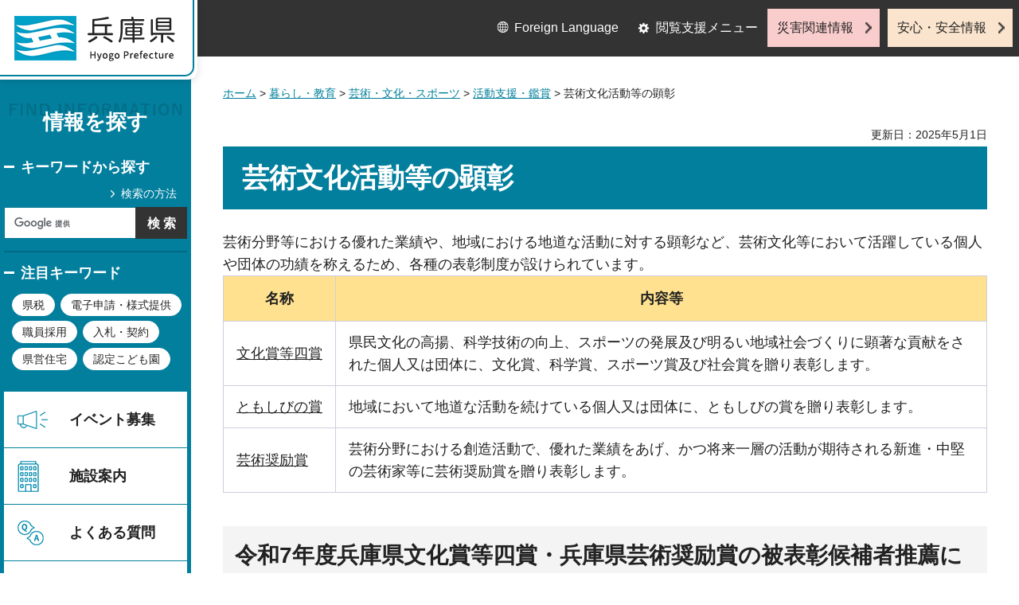

--- FILE ---
content_type: text/html
request_url: https://web.pref.hyogo.lg.jp/kk18/ac13_000000003.html
body_size: 6045
content:
<?xml version="1.0" encoding="utf-8"?>
<!DOCTYPE html PUBLIC "-//W3C//DTD XHTML 1.0 Transitional//EN" "http://www.w3.org/TR/xhtml1/DTD/xhtml1-transitional.dtd">
<html xmlns="http://www.w3.org/1999/xhtml" lang="ja" xml:lang="ja">
<head>
<meta http-equiv="Content-Type" content="text/html; charset=utf-8" />
<meta http-equiv="Content-Style-Type" content="text/css" />
<meta http-equiv="Content-Script-Type" content="text/javascript" />

<title>兵庫県／芸術文化活動等の顕彰</title>

<meta property="og:title" content="芸術文化活動等の顕彰" />
<meta property="og:type" content="article" />
<meta property="og:description" content="" />
<meta property="og:url" content="https://web.pref.hyogo.lg.jp/kk18/ac13_000000003.html" />
<meta property="og:image" content="https://web.pref.hyogo.lg.jp/shared/site_rn/images/sns/logo.jpg" />
<meta property="og:site_name" content="兵庫県" />
<meta property="og:locale" content="ja_JP" />
<meta name="author" content="兵庫県" />
<meta name="viewport" content="width=device-width, maximum-scale=3.0" />
<meta name="format-detection" content="telephone=no" />
<link href="/shared/site_rn/style/default.css" rel="stylesheet" type="text/css" media="all" />
<link href="/shared/site_rn/style/layout.css" rel="stylesheet" type="text/css" media="all" />
<link href="/shared/templates/free_rn/style/edit.css" rel="stylesheet" type="text/css" media="all" />
<link href="/shared/site_rn/style/tablet.css" rel="stylesheet" media="only screen and (min-width : 641px) and (max-width : 1024px)" type="text/css" id="tmp_tablet_css" class="mc_css" />
<link href="/shared/templates/free_rn/style/edit_tb.css" rel="stylesheet" media="only screen and (min-width : 641px) and (max-width : 1024px)" type="text/css" class="mc_css" />
<link href="/shared/site_rn/style/smartphone.css" rel="stylesheet" media="only screen and (max-width : 640px)" type="text/css" class="mc_css" />
<link href="/shared/templates/free_rn/style/edit_sp.css" rel="stylesheet" media="only screen and (max-width : 640px)" type="text/css" class="mc_css" />
<link href="/shared/site_rn/images/favicon/favicon.ico" rel="shortcut icon" type="image/vnd.microsoft.icon" />
<link href="/shared/site_rn/images/favicon/apple-touch-icon-precomposed.png" rel="apple-touch-icon-precomposed" />
<script type="text/javascript" src="/shared/site_rn/js/jquery.js"></script>
<script type="text/javascript" src="/shared/site_rn/js/setting.js"></script>
<script type="text/javascript" src="/shared/system/js/furigana/ysruby.js"></script>
<script type="text/javascript" src="/shared/js/readspeaker.js"></script>
<script type="text/javascript" src="/shared/js/ga.js"></script>



</head>
<body class="format_free no_javascript">
<script type="text/javascript" src="/shared/site_rn/js/init.js"></script>
<div id="tmp_wrapper">
<noscript>
<p>このサイトではJavaScriptを使用したコンテンツ・機能を提供しています。JavaScriptを有効にするとご利用いただけます。</p>
</noscript>
<p><a href="#tmp_honbun" class="skip">本文へスキップします。</a></p>

<div id="tmp_wrap_header">
<div id="tmp_header">
<div id="tmp_hlogo">
<p><a href="/index.html"><span>兵庫県 Hyogo Prefecture</span></a></p>
</div>
<ul id="tmp_hnavi_s">
	<li id="tmp_hnavi_lmenu"><a href="javascript:void(0);">閲覧支援</a></li>
	<li id="tmp_hnavi_mmenu"><a href="/cnavi/cnavi_kanri.html">情報を探す</a></li>
	<li id="tmp_hnavi_rmenu"><a href="javascript:void(0);">災害・安全情報</a></li>
</ul>
<div class="region_info">
<div class="box_find_info">
<div class="info_heading">
<p class="info_title">情報を探す</p>
</div>
<div class="info_main">
<div class="method_wrap">
<div class="method_search">
<p><a href="/search/about.html">検索の方法</a></p>
</div>
<div id="tmp_search">
<form action="/search/results.html" id="tmp_gsearch" name="tmp_gsearch">
<div class="wrap_sch_box">
<p class="sch_ttl"><label for="tmp_query">キーワードから探す</label></p>
<p class="sch_box"><input id="tmp_query" name="q" size="31" type="text" /></p>
</div>
<div class="wrap_sch_box">
<p class="sch_btn"><input id="tmp_func_sch_btn" name="sa" type="submit" value="検索" /></p>
<p id="tmp_search_hidden"><input name="cx" type="hidden" value="016145232941732995403:kz3o2ig-nkm" /> <input name="ie" type="hidden" value="UTF-8" /> <input name="cof" type="hidden" value="FORID:9" /></p>
</div>
</form>
</div>
</div>
<div id="tmp_keywords_load">&nbsp;</div>
</div>
</div>
<div class="group_navi">
<div id="tmp_gnavi">
<div class="gnavi">
<ul>
	<li class="glist1"><a href="https://web.pref.hyogo.lg.jp/cgi-bin/event_cal_multi/calendar.cgi?type=2">イベント募集</a></li>
	<li class="glist2"><a href="/shisetsu/index.html">施設案内</a></li>
	<li class="glist3"><a href="/search/results.html?q=%E3%82%88%E3%81%8F%E3%81%82%E3%82%8B%E8%B3%AA%E5%95%8F&amp;sa=%E6%A4%9C%E7%B4%A2&amp;cx=016145232941732995403%3Akz3o2ig-nkm&amp;ie=UTF-8&amp;cof=FORID%3A9">よくある質問</a></li>
	<li class="glist4"><a href="/inquiry/inquiry.html">相談窓口</a></li>
</ul>
</div>
</div>
<div class="search_nav">
<ul>
	<li class="purpose_search_nav"><a href="/cnavi/cnavi_kanri.html#tmp_purpose_search">目的から探す</a>
	<div id="tmp_purpose_box">
	<div class="sub_search_ttl">
	<p class="sub_search_ttl_text">目的から探す</p>
	<p class="lnavi_close_btn"><a href="javascript:void(0);"><span>閉じる</span></a></p>
	</div>
	<div class="sub_menu_cnt">
	<div class="sub_search_cnt">
	<div class="purpose_navi">
	<ul>
		<li class="purpose_navi1"><a href="/pref/cate3_625.html">入札・公売情報</a></li>
		<li class="purpose_navi2"><a href="/pref/cate2_616.html">職員採用</a></li>
		<li class="purpose_navi3"><a href="/sr13/passport.html">パスポート</a></li>
		<li class="purpose_navi4"><a href="/inquiry/license.html">許認可手続き</a></li>
		<li class="purpose_navi5"><a href="/kk12/ac09_000000032.html">パブリックコメント</a></li>
		<li class="purpose_navi6"><a href="/pref/cate3_661.html">オープンデータ</a></li>
		<li class="purpose_navi7"><a href="/stat/cate2_711.html">統計情報</a></li>
		<li class="purpose_navi8"><a href="/pref/cate2_613.html">県の概要</a></li>
	</ul>
	</div>
	</div>
	</div>
	</div>
	</li>
	<li class="category_search_nav"><a href="/cnavi/cnavi_kanri.html#tmp_category_search">分類から探す</a>
	<div id="tmp_category_box">
	<div class="sub_search_ttl">
	<p class="sub_search_ttl_text">分類から探す</p>
	<p class="lnavi_close_btn"><a href="javascript:void(0);"><span>閉じる</span></a></p>
	</div>
	<div class="sub_menu_cnt">
	<div class="sub_search_cnt">
	<div class="category_list_wrap">
	<div class="category_box_item">
	<div class="category_item_ttl"><a href="/safe/index.html">防災・安心・安全</a></div>
	</div>
	<div class="category_box_item">
	<div class="category_item_ttl"><a href="/life/index.html">暮らし・教育</a></div>
	</div>
	<div class="category_box_item">
	<div class="category_item_ttl"><a href="/health/index.html">健康・医療・福祉</a></div>
	</div>
	<div class="category_box_item">
	<div class="category_item_ttl"><a href="/town/index.html">まちづくり・環境</a></div>
	</div>
	<div class="category_box_item">
	<div class="category_item_ttl"><a href="/work/index.html">しごと・産業</a></div>
	</div>
	<div class="category_box_item">
	<div class="category_item_ttl"><a href="/aff/index.html">食・農林水産</a></div>
	</div>
	<div class="category_box_item">
	<div class="category_item_ttl"><a href="/interaction/index.html">地域・交流・観光</a></div>
	</div>
	<div class="category_box_item">
	<div class="category_item_ttl"><a href="/pref/index.html">県政情報・統計（県政情報）</a></div>
	</div>
	<div class="category_box_item">
	<div class="category_item_ttl"><a href="/stat/index.html">県政情報・統計（統計）</a></div>
	</div>
	</div>
	</div>
	</div>
	</div>
	</li>
	<li><a href="/org/index.html">組織から探す</a></li>
</ul>
</div>
</div>
<div class="group_news">
<div id="tmp_news_load">&nbsp;</div>
<div class="prefectural_citizens">
<div class="citizens_image">
<p><img alt="" height="95" src="/shared/site_rn/images/header/img_info_center.jpg" width="81" /></p>
</div>
<div class="citizens_cap">
<p><a href="/area/index.html">県民局・県民<br />
センター情報</a></p>
</div>
</div>
<div class="directional_nav">
<ul>
	<li class="release_link"><a href="/cgi-bin/press/press.cgi">記者発表</a></li>
</ul>
</div>
</div>
</div>
<div id="tmp_means">
<div class="custom_container">
<div id="tmp_setting">
<ul>
	<li class="func_language"><a href="/fl/index.html" lang="en">Foreign Language</a></li>
	<li class="func_browser"><a href="javascript:void(0);" class="func_title">閲覧支援メニュー</a>
	<div id="func_dropdown" class="func_cate">
	<ul>
		<li class="func_change"><a href="/howto/moji.html">文字サイズ・色合い変更</a></li>
		<li class="func_speaker rs_skip"><a accesskey="L" href="//app-eas.readspeaker.com/cgi-bin/rsent?customerid=8960&amp;lang=ja_jp&amp;readid=tmp_main&amp;url=" onclick="readpage(this.href, 'tmp_readspeaker'); return false;" rel="nofollow" class="rs_href">音声読み上げ</a></li>
		<li class="func_furigana"><a data-contents="tmp_main" data-target="tmp_main" href="javascript:void(0);" id="furigana">ふりがなON</a></li>
	</ul>
	</div>
	</li>
</ul>
</div>
<div class="emergency_aside">
<ul>
	<li class="link_emergency"><a href="/emergency_info/index.html">災害関連情報</a></li>
	<li class="link_safety"><a href="/safety_info/index.html">安心・安全情報</a></li>
</ul>
</div>
</div>
</div>
</div>
</div>
<div id="tmp_sma_menu">
<div id="tmp_sma_lmenu" class="wrap_sma_sch">
<div id="tmp_sma_func">&nbsp;</div>
<p class="close_btn"><a href="javascript:void(0);"><span>閉じる</span></a></p>
</div>
<div id="tmp_sma_mmenu" class="wrap_sma_sch">
<div id="tmp_sma_cnavi">&nbsp;</div>
<p class="close_btn"><a href="javascript:void(0);"><span>閉じる</span></a></p>
</div>
<div id="tmp_sma_rmenu" class="wrap_sma_sch">
<div id="tmp_sma_info">&nbsp;</div>
<p class="close_btn"><a href="javascript:void(0);"><span>閉じる</span></a></p>
</div>
</div>

<div id="tmp_wrap_main">
<div id="tmp_main_content">
<div id="tmp_main" class="column_lnavi">
<div class="wrap_col_main">
<div class="col_main">
<div id="tmp_wrap_navigation">
<div id="tmp_pankuzu">
<p><a href="/index.html">ホーム</a> &gt; <a href="/life/index.html">暮らし・教育</a> &gt; <a href="/life/cate2_106.html">芸術・文化・スポーツ</a> &gt; <a href="/life/cate3_130.html">活動支援・鑑賞</a> &gt; 芸術文化活動等の顕彰</p>
</div>
<div id="tmp_wrap_custom_update">
<div id="tmp_custom_update">


<p id="tmp_update">更新日：2025年5月1日</p>

</div>
</div>
</div>
<p id="tmp_honbun" class="skip">ここから本文です。</p>
<div id="tmp_readspeaker" class="rs_preserve rs_skip rs_splitbutton rs_addtools rs_exp"></div>
<div id="tmp_contents">



<div id="title">
<h1>芸術文化活動等の顕彰</h1>
</div>
<div>
<div>芸術分野等における優れた業績や、地域における地道な活動に対する顕彰など、芸術文化等において活躍している個人や団体の功績を称えるため、各種の表彰制度が設けられています。</div>
<div>
<table border="1" cellpadding="5" cellspacing="0" width="100%" class="datatable">
	<tbody>
		<tr>
			<th scope="col">名称</th>
			<th scope="col">内容等</th>
		</tr>
		<tr>
			<td nowrap="nowrap"><a href="/kk18/ac13_000000009.html">文化賞等四賞</a></td>
			<td>県民文化の高揚、科学技術の向上、スポーツの発展及び明るい地域社会づくりに顕著な貢献をされた個人又は団体に、文化賞、科学賞、スポーツ賞及び社会賞を贈り表彰します。</td>
		</tr>
		<tr>
			<td><a href="/kk18/ac13_000000001.html">ともしびの賞</a></td>
			<td>地域において地道な活動を続けている個人又は団体に、ともしびの賞を贈り表彰します。</td>
		</tr>
		<tr>
			<td><a href="/kk18/ac13_000000005.html">芸術奨励賞</a></td>
			<td>芸術分野における創造活動で、優れた業績をあげ、かつ将来一層の活動が期待される新進・中堅の芸術家等に芸術奨励賞を贈り表彰します。</td>
		</tr>
	</tbody>
</table>
</div>
</div>
<h2><a id="h02">令和7年度兵庫県文化賞等四賞・兵庫県芸術奨励賞の被表彰候補者推薦について</a></h2>
<h3>1.表彰の対象</h3>
<h4>（1）文化賞等四賞</h4>
<div class="section">
<p>兵庫県文化賞、兵庫県科学賞、兵庫県スポーツ賞、兵庫県社会賞については、<a href="/kk18/ac13_000000009.html">文化賞等四賞</a>のページをご確認ください。</p>
</div>
<h4>（2）芸術奨励賞</h4>
<div class="section">
<p><a href="/kk18/ac13_000000005.html">芸術奨励賞</a>のページをご確認ください。</p>
</div>
<h3>2.推薦方法</h3>
<h4>（1）提出書類</h4>
<ul>
	<li>推薦書（下記様式のとおり）</li>
	<li>添付書類<br />
	候補者の功績を説明する参考資料があればできるかぎり添付してください。<br />
	美術分野の場合には、作品集等をご貸与願います。<br />
	個人情報については、厳重に管理し、用途以外には使用いたしません。</li>
</ul>
<p>〈推薦書〉</p>
<ul>
	<li>兵庫県文化賞推薦書【<a href="/kk18/documents/r7bunka.pdf" class="icon_pdf">（PDF：46KB）</a>】【<a href="/kk18/documents/r7bunka.doc" class="icon_word">（ワード：38KB）</a>】</li>
	<li>兵庫県科学賞推薦書【<a href="/kk18/documents/r7kagaku.pdf" class="icon_pdf">（PDF：48KB）</a>】【<a href="/kk18/documents/r7kagaku.doc" class="icon_word">（ワード：40KB）</a>】</li>
	<li>兵庫県スポーツ賞推薦書【<a href="/kk18/documents/r7sports.pdf" class="icon_pdf">（PDF：47KB）</a>】【<a href="/kk18/documents/r7sports.doc" class="icon_word">（ワード：37KB）</a>】</li>
	<li>兵庫県社会賞推薦書【<a href="/kk18/documents/r7syakai.pdf" class="icon_pdf">（PDF：50KB）</a>】【<a href="/kk18/documents/r7syakai.doc" class="icon_word">（ワード：43KB）</a>】</li>
	<li>兵庫県芸術奨励賞推薦書【<a href="/kk18/documents/r7syourei.pdf" class="icon_pdf">（PDF：61KB）</a>】【<a href="/kk18/documents/r7syourei.doc" class="icon_word">（ワード：40KB）</a>】</li>
</ul>
<p>〈推薦書記載要領〉</p>
<div class="section">
<div class="section">
<div>
<ul>
	<li><a href="/kk18/documents/r74syou_youryou.pdf" class="icon_pdf">文化賞等四賞推薦書記載要領（PDF：179KB）</a></li>
	<li><a href="/kk18/documents/r7syourei_youryou.pdf" class="icon_pdf">芸術奨励賞被表彰候補者推薦要領（PDF：142KB）</a></li>
</ul>
</div>
</div>
</div>
<h4>（2）提出締切</h4>
<div class="section">
<p>令和7年5月30日(金曜日)</p>
</div>
<h4>（3）選考方法</h4>
<div class="section">
<p>学識経験者等によって構成する選考委員会で選考します。</p>
</div>
<h4>（4）贈呈式</h4>
<div class="section">
<p>令和7年11月【予定】</p>
</div>
<h4>（5）提出先・問い合わせ先</h4>
<div class="section">
<p>今年度から提出先・問い合わせ先が変更になっています。</p>
<p>〒650-8567（県庁個別番号です。こちらを使っていただくと住所の記載は不要です）<br />
神戸市中央区下山手通5-10-1</p>
<p>【文化賞・芸術奨励賞】<br />
兵庫県県民生活部文化スポーツ局芸術文化課<br />
TEL：078（362）3171<br />
FAX：078（362）4260<br />
e-mail：geijutsubunkaka&#64;pref.hyogo.lg.jp</p>
<p>【科学賞】<br />
兵庫県産業労働部新産業課科学政策班<br />
TEL：078（362）3335<br />
FAX：078（362）4466<br />
e-mail：shinsangyo&#64;pref.hyogo.lg.jp</p>
<p>【スポーツ賞】<br />
兵庫県県民生活部文化スポーツ局スポーツ振興課競技・生涯スポーツ班<br />
TEL：078（362）9446<br />
FAX：078（362）4022<br />
e-mail：sports_shinko&#64;pref.hyogo.lg.jp</p>
<p>【社会賞】<br />
兵庫県県民生活部県民躍動課参画協働班<br />
TEL：078（362）4000<br />
FAX：078（362）3908<br />
e-mail：kenminyakudou&#64;pref.hyogo.lg.jp</p>
</div>


</div>


<div id="box_recommended" class="box_recommended rs_preserve">
<div class="recommended_ttl">
<p class="ttl_ja">おすすめ記事</p>
<p class="ttl_en">RECOMMENDED</p>
</div>
<div class="recommended_cnt">
<ul id="recommended_list" class="recommended_list">
</ul>
<div class="btn_recommended">
<a href="/recommend/index.html">おすすめ記事一覧</a>
</div>
</div>
<div class="recommended_btn_close">
<a href="javascript:void(0)">閉じる</a>
</div>
</div>

<div id="tmp_lnavi">
<div id="tmp_lnavi_ttl">
<p><a href="/life/cate3_130.html">活動支援・鑑賞</a></p>
</div>
<div id="tmp_lnavi_cnt">
<ul>
<li><a href="/kk18/koukouseibunkabufes.html">「高校生文化部フェス in HYOGO」の開催</a></li>
<li><a href="/kk18/shien_kennigai.html">芸術文化活動への支援（県以外による支援）</a></li>
<li><a href="/kk18/ac13_000000011.html">芸術文化活動への支援（県による支援）</a></li>
<li><a href="/kk18/r7bunkabukoukouseisitumonkaitou.html">令和7年度「文化部高校生発表の場」企画運営広報業務公募型プロポーザルに関する質問への回答</a></li>
<li><a href="/kk18/artdegenki2024tirashi.html">「アートde元気ネットワークひょうご」2025ポスターの発行</a></li>
<li><a href="/kk18/ac13_000000003.html">芸術文化活動等の顕彰</a></li>
<li><a href="/kk18/ongakufes.html">音楽フェス相談窓口</a></li>
<li><a href="/kk18/ac13_000000010.html">芸術文化の鑑賞・参加機会の提供</a></li>
<li><a href="/kk18/artde_h29.html">「アートde元気ネットワークひょうご」2023 共通PRチラシの発行</a></li>
</ul>
</div>
</div>

</div>
</div>
</div>
</div>
<div id="tmp_footer_content">
<div class="pnavi">
<div class="custom_container">
<p class="ptop"><a href="#tmp_header">page top</a></p>
</div>
</div>

<div id="tmp_footer">
<div class="custom_container">
<div class="footer_front">
<div class="footer_info">
<div class="footer_front">
<div class="footer_aside">
<div class="footer_logo">
<p><span>兵庫県庁</span></p>
</div>
<div class="company_num">
<p>法人番号8000020280003</p>
</div>
</div>
<div class="footer_cnt">
<address>
<p><span class="dis_code">〒650-8567</span>兵庫県神戸市中央区下山手通5丁目10番1号</p>
<p><span>電話番号：</span>078-341-7711（代表）</p>
</address>
</div>
</div>
</div>
<div class="footer_nav">
<ul class="fnavi">
	<li><a href="/about_link.html">リンク・著作権・免責事項</a></li>
	<li><a href="/about_handing.html">個人情報の取扱いについて</a></li>
	<li><a href="/accessibility/index.html">ウェブアクセシビリティ方針</a></li>
	<li><a href="/sitemap.html">サイトマップ</a></li>
</ul>
</div>
</div>
<div class="footer_bellow">
<div class="directional_button">
<ul>
	<li><a href="/map.html">県庁までの交通案内</a></li>
	<li><a href="/pref/cate3_610.html">庁舎案内</a></li>
</ul>
</div>
<div class="prefectural_info">
<p lang="en" xml:lang="en" class="copyright">Copyright &copy; Hyogo Prefectural Government. All rights reserved.</p>
</div>
</div>
</div>
</div>

</div>
</div>
</div>
<script type="text/javascript" src="/shared/site_rn/js/function.js"></script>
<script type="text/javascript" src="/shared/site_rn/js/main.js"></script>
<script type="text/javascript" src="/shared/system/js/tag/tag.js"></script>
<script type="text/javascript" src="/_Incapsula_Resource?SWJIYLWA=719d34d31c8e3a6e6fffd425f7e032f3&ns=1&cb=1118714089" async></script></body>
</html>


--- FILE ---
content_type: application/javascript
request_url: https://web.pref.hyogo.lg.jp/_Incapsula_Resource?SWJIYLWA=719d34d31c8e3a6e6fffd425f7e032f3&ns=1&cb=1118714089
body_size: 18599
content:
var _0x2361=['\x77\x34\x31\x61\x77\x34\x6e\x44\x6a\x56\x78\x42','\x77\x34\x4c\x44\x72\x63\x4b\x69\x77\x36\x59\x56\x56\x77\x78\x53\x77\x35\x46\x38\x48\x51\x3d\x3d','\x77\x37\x6a\x44\x69\x73\x4b\x6c\x77\x37\x77\x47\x54\x41\x3d\x3d','\x46\x42\x62\x43\x75\x63\x4b\x53\x64\x63\x4f\x44\x53\x69\x41\x53\x77\x37\x66\x44\x74\x30\x6a\x43\x6e\x51\x3d\x3d','\x77\x70\x78\x47\x45\x4d\x4b\x52\x48\x73\x4b\x74','\x64\x63\x4f\x32\x77\x6f\x56\x37\x46\x4d\x4b\x55\x77\x35\x74\x59\x43\x41\x2f\x43\x76\x46\x33\x43\x68\x31\x34\x6b\x77\x34\x62\x44\x75\x38\x4b\x59\x77\x72\x45\x63\x44\x44\x7a\x44\x67\x77\x3d\x3d','\x77\x70\x51\x4f\x77\x70\x37\x43\x6e\x4d\x4b\x4c\x55\x67\x3d\x3d','\x77\x72\x39\x77\x49\x44\x62\x44\x71\x58\x41\x30\x4b\x63\x4b\x2b\x45\x68\x6e\x44\x67\x6b\x51\x77\x64\x73\x4f\x2b\x64\x4d\x4b\x4f\x77\x35\x54\x43\x67\x38\x4b\x46\x77\x36\x4d\x3d','\x77\x72\x46\x64\x4c\x41\x46\x53\x77\x72\x6f\x3d','\x77\x35\x66\x44\x68\x57\x50\x44\x71\x43\x64\x77\x77\x72\x64\x6e\x4a\x38\x4b\x33\x61\x4d\x4f\x51\x5a\x67\x7a\x44\x69\x38\x4f\x66\x58\x31\x2f\x43\x6d\x38\x4b\x49\x55\x63\x4f\x57\x77\x35\x4e\x53\x41\x73\x4f\x76\x77\x6f\x42\x7a\x64\x54\x34\x3d','\x55\x57\x68\x6b\x59\x73\x4f\x76\x77\x37\x64\x47\x50\x4d\x4b\x63\x52\x53\x33\x43\x76\x38\x4f\x2f\x46\x77\x68\x52\x4d\x67\x70\x46\x51\x4d\x4f\x46','\x77\x36\x50\x44\x75\x77\x74\x79\x77\x71\x46\x63\x59\x42\x42\x61\x63\x4d\x4b\x6d\x77\x6f\x76\x43\x6d\x4d\x4f\x68\x43\x63\x4b\x36\x77\x70\x42\x57\x48\x4d\x4b\x56\x57\x73\x4b\x65\x4d\x57\x6b\x32\x46\x4d\x4b\x6d\x42\x73\x4b\x35\x77\x34\x51\x52\x48\x63\x4b\x74\x47\x55\x30\x35\x4c\x51\x3d\x3d','\x77\x34\x64\x34\x66\x63\x4b\x45\x77\x34\x63\x35\x65\x31\x62\x44\x70\x73\x4b\x7a\x53\x73\x4b\x77\x77\x35\x76\x44\x68\x38\x4b\x55\x62\x63\x4b\x6c\x77\x35\x2f\x44\x75\x42\x34\x70\x44\x57\x72\x44\x6e\x56\x33\x44\x6c\x4d\x4b\x47\x77\x36\x41\x3d','\x77\x36\x44\x44\x6a\x4d\x4b\x78\x59\x4d\x4f\x30\x77\x37\x50\x43\x69\x52\x72\x43\x6e\x51\x58\x44\x6b\x45\x2f\x43\x6d\x6b\x68\x6d','\x77\x6f\x48\x43\x67\x7a\x39\x2b\x77\x6f\x44\x44\x6b\x4d\x4f\x64','\x77\x36\x44\x44\x75\x41\x64\x6c\x77\x71\x31\x56\x49\x42\x59\x52\x4a\x63\x4b\x77\x77\x6f\x62\x43\x69\x63\x4f\x62','\x65\x78\x55\x74\x49\x69\x4e\x43','\x77\x6f\x42\x69\x66\x45\x6e\x44\x73\x53\x35\x5a','\x77\x70\x6a\x44\x6b\x77\x34\x56\x77\x37\x56\x47\x5a\x4d\x4f\x7a\x50\x38\x4f\x6e\x42\x46\x30\x78\x77\x70\x51\x3d','\x77\x70\x4a\x75\x77\x34\x2f\x44\x6c\x54\x66\x44\x71\x41\x3d\x3d','\x52\x38\x4f\x6b\x77\x36\x55\x79\x77\x6f\x58\x43\x67\x42\x38\x3d','\x4a\x38\x4f\x6c\x77\x70\x31\x6c\x52\x41\x46\x4c\x51\x4d\x4b\x31\x77\x36\x76\x44\x71\x77\x3d\x3d','\x4e\x47\x6e\x44\x6a\x6b\x72\x44\x72\x38\x4f\x74\x77\x34\x78\x6b\x77\x71\x56\x42\x66\x46\x77\x43','\x77\x6f\x44\x44\x71\x69\x44\x43\x70\x38\x4b\x62\x77\x35\x55\x3d','\x77\x70\x4c\x43\x6f\x32\x45\x3d','\x56\x6a\x72\x43\x74\x63\x4f\x6a\x77\x71\x33\x43\x70\x38\x4b\x35\x46\x4d\x4b\x68\x77\x72\x48\x44\x6e\x6a\x54\x44\x67\x38\x4b\x57\x56\x6c\x67\x6c\x77\x34\x4d\x3d','\x77\x36\x50\x43\x67\x52\x7a\x43\x72\x79\x51\x3d','\x42\x78\x44\x43\x75\x73\x4b\x33\x62\x38\x4f\x41\x43\x7a\x6b\x63\x77\x35\x44\x44\x71\x6c\x58\x43\x6d\x69\x34\x4a\x77\x35\x6a\x43\x6f\x77\x3d\x3d','\x77\x70\x5a\x43\x4b\x53\x2f\x44\x71\x51\x3d\x3d','\x77\x6f\x55\x5a\x77\x71\x54\x43\x6d\x38\x4b\x4e\x53\x47\x35\x69','\x48\x73\x4f\x68\x77\x6f\x6c\x4e\x55\x42\x4e\x61\x51\x73\x4b\x6c\x77\x71\x6e\x44\x73\x63\x4b\x45\x52\x41\x78\x36\x4a\x38\x4b\x54\x77\x72\x6f\x3d','\x77\x34\x59\x64\x77\x71\x45\x58\x4c\x73\x4b\x39\x49\x63\x4b\x68','\x65\x4d\x4b\x75\x64\x73\x4f\x48\x4b\x58\x6e\x43\x72\x4d\x4b\x53\x77\x72\x6f\x5a\x77\x34\x37\x44\x73\x38\x4b\x74\x77\x6f\x64\x58','\x77\x70\x6c\x6a\x77\x35\x4e\x49\x77\x35\x44\x43\x6b\x67\x3d\x3d','\x77\x37\x4c\x44\x67\x63\x4b\x76\x77\x37\x38\x48','\x77\x6f\x76\x44\x73\x7a\x2f\x43\x76\x63\x4b\x49\x77\x34\x66\x44\x6a\x63\x4b\x5a\x77\x37\x35\x57\x57\x48\x49\x70\x51\x38\x4b\x33\x55\x4d\x4b\x7a\x77\x6f\x6a\x44\x6a\x38\x4b\x34','\x56\x43\x37\x43\x73\x38\x4f\x79\x77\x72\x6a\x43\x75\x41\x3d\x3d','\x77\x35\x6e\x44\x68\x54\x58\x44\x6d\x57\x34\x78\x53\x4d\x4f\x56\x50\x51\x59\x3d','\x77\x37\x50\x44\x6b\x38\x4b\x36\x77\x36\x59\x56\x58\x67\x78\x51\x77\x34\x49\x67\x46\x4d\x4f\x45\x77\x70\x6e\x44\x75\x63\x4f\x61\x77\x71\x49\x7a\x4f\x4d\x4f\x6d\x77\x6f\x74\x31\x4f\x33\x49\x3d','\x51\x63\x4f\x33\x77\x36\x59\x6b\x77\x6f\x55\x3d','\x4f\x38\x4b\x51\x77\x36\x59\x3d','\x4b\x6d\x33\x44\x6b\x56\x6a\x44\x73\x38\x4f\x2b\x77\x34\x34\x70','\x77\x37\x7a\x44\x69\x47\x72\x44\x75\x43\x6c\x68\x77\x37\x64\x34\x62\x4d\x4b\x52\x52\x4d\x4b\x50\x64\x41\x66\x44\x67\x63\x4f\x4a\x57\x56\x37\x44\x6c\x38\x4f\x55\x59\x73\x4f\x41\x77\x35\x35\x48\x48\x38\x4f\x33','\x5a\x77\x66\x44\x6a\x52\x74\x70','\x77\x70\x78\x79\x59\x46\x37\x44\x76\x53\x35\x39','\x4c\x57\x6e\x44\x68\x6b\x77\x3d','\x66\x78\x50\x44\x6a\x41\x78\x70\x77\x72\x2f\x43\x74\x67\x3d\x3d','\x77\x6f\x44\x43\x6a\x79\x4e\x70\x77\x6f\x62\x44\x69\x4d\x4b\x64\x4f\x73\x4b\x63\x44\x44\x56\x34\x43\x32\x51\x35\x77\x72\x6f\x4d\x49\x68\x51\x74','\x5a\x38\x4f\x6b\x4f\x63\x4f\x55\x77\x35\x63\x3d','\x47\x73\x4b\x47\x77\x35\x41\x3d','\x77\x71\x35\x61\x77\x35\x7a\x43\x72\x31\x4a\x4a\x54\x38\x4f\x4d\x46\x7a\x45\x3d','\x42\x38\x4f\x70\x77\x70\x46\x41\x57\x41\x55\x41\x51\x73\x4b\x69\x77\x37\x50\x44\x74\x38\x4b\x47\x65\x53\x70\x2f\x49\x63\x4b\x49\x77\x72\x30\x52\x4a\x6b\x41\x3d','\x77\x34\x58\x44\x69\x32\x7a\x44\x71\x43\x38\x3d','\x5a\x67\x66\x44\x75\x77\x3d\x3d','\x48\x63\x4b\x53\x77\x34\x54\x43\x69\x63\x4b\x33\x4c\x73\x4f\x6f\x77\x34\x38\x66\x77\x72\x52\x43','\x42\x38\x4f\x70\x77\x70\x46\x41\x57\x41\x55\x41\x65\x73\x4b\x79\x77\x36\x58\x44\x6c\x63\x4b\x34\x59\x79\x70\x34\x49\x73\x4b\x46\x77\x72\x74\x46\x64\x52\x66\x44\x6c\x6b\x50\x44\x67\x38\x4b\x2f\x65\x73\x4f\x72\x77\x34\x6b\x3d','\x77\x34\x77\x78\x77\x36\x50\x44\x6f\x73\x4f\x65\x45\x67\x3d\x3d','\x53\x51\x67\x6d\x46\x68\x74\x6a\x77\x6f\x78\x51\x52\x43\x33\x44\x71\x79\x35\x31\x77\x6f\x68\x35\x5a\x6c\x66\x43\x72\x4d\x4b\x38\x4f\x63\x4b\x36','\x77\x34\x54\x44\x67\x32\x37\x44\x75\x53\x56\x69\x77\x37\x64\x77\x5a\x73\x4b\x47\x52\x4d\x4f\x54\x63\x52\x76\x44\x6a\x4d\x4f\x5a\x57\x56\x76\x44\x6b\x4d\x4b\x4f\x59\x63\x4f\x32\x77\x34\x52\x53\x41\x73\x4f\x78\x77\x70\x4d\x45\x4f\x67\x3d\x3d','\x77\x35\x4d\x4d\x77\x72\x67\x68\x4a\x77\x3d\x3d','\x55\x6a\x6e\x43\x74\x4d\x4f\x79\x77\x72\x6a\x43\x75\x63\x4b\x59\x48\x38\x4b\x38\x77\x71\x33\x43\x6b\x51\x3d\x3d','\x77\x34\x66\x44\x68\x56\x50\x44\x71\x54\x68\x38\x77\x72\x64\x30','\x52\x4d\x4f\x6f\x77\x37\x4d\x58\x45\x55\x30\x61\x44\x38\x4f\x41\x53\x56\x58\x43\x70\x6c\x51\x4c\x41\x73\x4f\x34\x45\x4d\x4f\x66\x77\x36\x44\x44\x76\x46\x56\x74\x63\x33\x72\x43\x6a\x63\x4b\x52\x77\x35\x56\x69\x77\x37\x2f\x44\x75\x4d\x4b\x39\x51\x41\x33\x43\x6c\x6a\x4c\x44\x74\x6b\x7a\x44\x6d\x41\x39\x72\x77\x35\x76\x43\x72\x44\x34\x2f\x61\x79\x76\x44\x6a\x79\x44\x43\x74\x6e\x6c\x72\x77\x34\x5a\x76\x50\x67\x30\x4d\x54\x69\x33\x44\x6a\x31\x39\x35\x4c\x63\x4f\x44\x77\x6f\x52\x68\x5a\x63\x4f\x53\x77\x72\x6f\x73\x77\x6f\x73\x34\x77\x70\x4e\x30\x77\x6f\x37\x44\x71\x7a\x42\x4c\x4d\x31\x6e\x44\x6e\x73\x4b\x44\x54\x38\x4f\x48\x77\x71\x45\x3d','\x44\x78\x6b\x6d\x77\x34\x6e\x43\x69\x41\x3d\x3d','\x59\x38\x4b\x68\x64\x67\x3d\x3d','\x45\x4d\x4b\x43\x77\x36\x45\x3d','\x77\x70\x44\x44\x76\x43\x33\x43\x73\x63\x4b\x4a\x77\x34\x2f\x44\x6c\x38\x4b\x54\x77\x36\x67\x3d','\x77\x71\x34\x31\x46\x45\x54\x43\x68\x52\x50\x43\x6d\x63\x4b\x30','\x51\x63\x4f\x7a\x77\x37\x67\x69\x77\x6f\x6e\x43\x6e\x41\x4a\x4b','\x77\x35\x33\x44\x68\x57\x54\x44\x75\x41\x3d\x3d','\x61\x6c\x68\x77\x63\x73\x4f\x67\x77\x37\x5a\x61\x49\x63\x4f\x45\x52\x44\x44\x43\x67\x38\x4f\x35\x47\x52\x39\x57\x4e\x6a\x4e\x31\x51\x73\x4f\x4f','\x77\x72\x64\x4f\x77\x34\x54\x43\x76\x30\x55\x3d','\x48\x52\x63\x70\x77\x34\x6e\x43\x67\x47\x52\x75\x4b\x6d\x66\x43\x6c\x45\x54\x43\x6b\x77\x3d\x3d','\x42\x78\x62\x44\x6d\x53\x42\x6a\x77\x72\x73\x62\x55\x6c\x63\x46\x77\x37\x78\x4b\x77\x70\x58\x43\x68\x73\x4b\x4b\x63\x4d\x4b\x65\x77\x6f\x70\x6b\x58\x44\x58\x44\x6d\x67\x3d\x3d','\x77\x6f\x6e\x44\x6e\x67\x30\x43\x77\x37\x45\x3d','\x77\x6f\x76\x44\x73\x7a\x2f\x43\x76\x63\x4b\x49\x77\x34\x66\x44\x6a\x63\x4b\x5a\x77\x37\x35\x57\x57\x48\x49\x70\x51\x38\x4b\x33\x55\x4d\x4b\x7a\x77\x6f\x6a\x44\x6a\x38\x4b\x34\x4c\x4d\x4b\x39\x4f\x51\x63\x3d','\x41\x73\x4b\x46\x77\x35\x56\x65\x77\x35\x77\x3d','\x77\x71\x4a\x41\x77\x34\x62\x43\x70\x45\x56\x39\x55\x73\x4f\x42\x44\x44\x63\x3d','\x77\x34\x6a\x44\x6e\x69\x38\x3d','\x77\x6f\x52\x47\x4d\x7a\x50\x44\x72\x33\x73\x4a\x4a\x63\x4b\x6a\x4b\x41\x3d\x3d','\x77\x6f\x48\x43\x75\x48\x6e\x43\x6d\x73\x4f\x68\x4c\x56\x2f\x43\x69\x77\x3d\x3d','\x57\x48\x59\x62\x61\x4d\x4b\x2b\x77\x72\x44\x43\x72\x79\x6e\x44\x6e\x41\x6f\x79\x47\x67\x3d\x3d','\x77\x35\x49\x45\x77\x72\x41\x67\x4b\x67\x3d\x3d','\x77\x35\x6f\x71\x77\x37\x6a\x44\x74\x4d\x4f\x50\x44\x79\x6f\x4f\x4d\x54\x48\x44\x67\x63\x4b\x55\x46\x67\x3d\x3d','\x77\x71\x34\x78\x43\x6b\x4c\x43\x69\x51\x3d\x3d','\x4e\x73\x4f\x75\x77\x6f\x54\x43\x6e\x47\x51\x32','\x4d\x73\x4b\x76\x77\x36\x54\x44\x70\x73\x4f\x65','\x77\x37\x44\x43\x6d\x42\x6e\x43\x71\x54\x56\x6c','\x77\x36\x4c\x44\x75\x77\x6c\x33\x77\x71\x56\x6d\x57\x41\x45\x47\x50\x63\x4b\x6a\x77\x70\x62\x43\x72\x38\x4f\x57\x41\x63\x4b\x36','\x64\x42\x37\x44\x69\x42\x31\x34\x77\x72\x34\x3d','\x77\x72\x30\x2f\x42\x30\x66\x43\x68\x53\x50\x43\x6b\x73\x4b\x2f\x77\x72\x66\x43\x73\x79\x51\x6e\x50\x31\x76\x44\x73\x41\x3d\x3d','\x46\x63\x4f\x34\x77\x70\x5a\x58\x51\x77\x45\x3d','\x77\x37\x44\x43\x6a\x79\x66\x43\x76\x79\x4e\x55\x59\x4d\x4b\x59\x52\x43\x49\x4c\x77\x37\x31\x65\x58\x38\x4f\x66\x77\x72\x64\x66\x77\x70\x39\x6c\x77\x36\x37\x43\x6e\x79\x30\x3d','\x46\x38\x4b\x66\x77\x35\x6e\x43\x6e\x38\x4b\x78\x46\x51\x3d\x3d','\x77\x36\x66\x44\x6c\x38\x4b\x77\x5a\x38\x4f\x2b\x77\x37\x66\x44\x6c\x48\x7a\x43\x6f\x69\x54\x44\x70\x6e\x6e\x43\x76\x58\x68\x4c\x77\x37\x51\x2b\x4a\x63\x4b\x4f','\x77\x72\x30\x6f\x44\x30\x54\x43\x6d\x41\x38\x3d','\x65\x73\x4b\x4f\x4f\x63\x4b\x34\x77\x37\x6e\x44\x6e\x47\x48\x44\x72\x73\x4f\x54\x43\x63\x4f\x38\x77\x70\x73\x3d','\x77\x34\x63\x6f\x77\x37\x7a\x44\x75\x4d\x4f\x4e\x41\x48\x41\x4a\x4a\x6e\x62\x44\x69\x38\x4b\x56\x44\x38\x4b\x4e\x77\x70\x66\x43\x76\x63\x4b\x2b\x77\x70\x44\x43\x6b\x4d\x4b\x69\x46\x32\x49\x74\x47\x63\x4f\x6c\x77\x35\x54\x44\x70\x32\x34\x52','\x77\x72\x6b\x34\x77\x37\x48\x44\x72\x48\x55\x3d','\x66\x4d\x4f\x77\x4a\x41\x3d\x3d','\x77\x70\x4c\x44\x6c\x67\x77\x53\x77\x34\x42\x54\x4f\x73\x4f\x6d\x50\x67\x3d\x3d','\x77\x70\x64\x66\x44\x38\x4b\x4c\x44\x63\x4b\x2f\x77\x70\x66\x44\x6e\x73\x4b\x6a\x49\x77\x39\x49\x43\x4d\x4b\x6e\x4c\x6a\x6e\x43\x74\x6d\x56\x67\x77\x70\x34\x34\x54\x6c\x6f\x37\x63\x73\x4b\x2f\x77\x72\x34\x3d','\x58\x58\x51\x46\x65\x4d\x4b\x2b','\x41\x73\x4b\x4c\x77\x34\x58\x43\x69\x38\x4b\x73\x43\x4d\x4f\x2b','\x77\x36\x76\x44\x73\x51\x5a\x67\x77\x72\x68\x52','\x77\x36\x72\x44\x6d\x38\x4b\x69\x77\x36\x73\x64\x53\x46\x5a\x59\x77\x35\x78\x68\x47\x73\x4f\x45\x77\x70\x76\x44\x69\x73\x4f\x48\x77\x71\x6f\x6e','\x77\x34\x41\x56\x77\x72\x30\x6e\x4e\x73\x4b\x76','\x77\x6f\x4c\x44\x76\x69\x62\x43\x74\x73\x4b\x4f\x77\x34\x72\x44\x72\x63\x4b\x65\x77\x36\x55\x4c','\x66\x38\x4f\x34\x77\x70\x35\x54\x42\x73\x4b\x42\x77\x34\x42\x61\x47\x31\x58\x43\x6f\x45\x48\x43\x6a\x47\x38\x4b\x77\x34\x2f\x44\x71\x73\x4b\x45\x77\x71\x6f\x30\x41\x53\x33\x44\x6b\x4d\x4b\x63\x77\x6f\x50\x43\x6a\x63\x4f\x42\x77\x70\x5a\x4f\x58\x58\x4e\x70\x48\x33\x45\x50\x54\x63\x4b\x32\x52\x38\x4b\x45','\x65\x46\x5a\x2f\x63\x73\x4f\x6f','\x77\x37\x4c\x44\x70\x77\x31\x31\x77\x6f\x31\x65\x61\x77\x6f\x41\x45\x4d\x4b\x6b\x77\x70\x76\x43\x6d\x67\x3d\x3d','\x45\x73\x4f\x79\x77\x70\x35\x4b\x55\x77\x45\x3d','\x50\x4d\x4f\x35\x77\x6f\x7a\x43\x6c\x57\x67\x3d','\x77\x72\x59\x78\x45\x46\x37\x43\x69\x78\x33\x43\x67\x38\x4b\x6f\x77\x72\x48\x44\x6c\x44\x38\x69\x4e\x55\x4c\x44\x6c\x4d\x4b\x48\x57\x6e\x4a\x30\x63\x30\x42\x41\x43\x56\x54\x44\x70\x4d\x4b\x34\x4e\x48\x58\x43\x6a\x7a\x66\x44\x67\x57\x35\x73\x59\x63\x4b\x35\x77\x70\x72\x44\x74\x73\x4f\x36\x77\x34\x6f\x3d','\x57\x73\x4b\x7a\x63\x38\x4b\x67\x77\x71\x6c\x6f\x55\x43\x72\x43\x6c\x46\x64\x58\x44\x73\x4f\x75','\x77\x34\x70\x51\x77\x34\x48\x44\x6b\x45\x78\x42','\x4f\x43\x6f\x76\x77\x71\x73\x44','\x48\x4d\x4b\x47\x77\x34\x62\x43\x68\x63\x4b\x69\x42\x38\x4f\x35\x77\x34\x6b\x4b\x77\x37\x4a\x44\x77\x36\x55\x67\x46\x43\x76\x43\x71\x6d\x50\x43\x67\x38\x4f\x30\x65\x4d\x4b\x64\x77\x6f\x4e\x51\x77\x72\x51\x78\x64\x38\x4f\x64\x77\x71\x51\x41\x4b\x48\x58\x43\x74\x4d\x4b\x2b\x57\x46\x76\x44\x72\x4d\x4f\x37\x44\x53\x77\x3d','\x77\x34\x2f\x44\x6d\x54\x37\x44\x68\x55\x6f\x31\x57\x63\x4f\x53\x4a\x69\x78\x42\x5a\x73\x4f\x6b','\x77\x6f\x66\x44\x6f\x43\x6a\x43\x75\x73\x4b\x4c\x77\x35\x55\x3d','\x45\x67\x76\x43\x74\x63\x4b\x39\x5a\x41\x3d\x3d','\x77\x37\x76\x43\x67\x51\x62\x43\x73\x79\x5a\x33\x5a\x73\x4b\x59\x51\x58\x38\x65\x77\x36\x4e\x76\x55\x63\x4f\x46\x77\x71\x6c\x4e\x77\x72\x41\x68\x77\x34\x76\x43\x6b\x7a\x78\x57\x63\x4d\x4f\x66\x77\x70\x4a\x4d\x53\x79\x68\x47\x48\x38\x4b\x52\x43\x6e\x58\x43\x76\x48\x6a\x43\x6e\x4d\x4f\x6c\x4b\x63\x4b\x34\x57\x63\x4f\x52\x77\x36\x56\x2f\x77\x35\x74\x38','\x77\x34\x50\x44\x68\x6e\x58\x44\x75\x69\x4e\x37\x77\x71\x6f\x3d','\x53\x38\x4f\x75\x77\x37\x38\x4a\x47\x31\x38\x62\x51\x63\x4f\x41\x45\x47\x44\x43\x70\x31\x77\x49\x41\x73\x4f\x59\x4a\x73\x4f\x32\x77\x71\x50\x44\x69\x55\x70\x72\x4e\x44\x4c\x44\x6e\x67\x3d\x3d','\x48\x73\x4f\x68\x77\x6f\x6c\x4e\x55\x42\x4e\x61\x51\x73\x4b\x6c\x77\x71\x6e\x44\x73\x4d\x4b\x47\x55\x44\x6c\x7a','\x77\x35\x6a\x44\x6d\x44\x72\x44\x67\x57\x34\x3d','\x77\x70\x78\x6d\x65\x31\x58\x44\x76\x7a\x31\x49\x4d\x6d\x66\x43\x71\x73\x4f\x4f\x77\x37\x70\x37\x54\x73\x4f\x74\x77\x70\x5a\x58\x77\x36\x62\x43\x71\x4d\x4f\x43\x77\x34\x6e\x44\x73\x44\x6f\x56\x77\x34\x38\x68\x59\x73\x4b\x78\x54\x4d\x4b\x64','\x77\x70\x48\x43\x72\x48\x76\x43\x6a\x4d\x4f\x77','\x77\x6f\x72\x44\x6a\x41\x51\x46\x77\x35\x56\x4e\x4c\x38\x4f\x74\x4f\x63\x4f\x4d\x42\x6b\x77\x6a','\x63\x77\x49\x6d\x4f\x44\x74\x55','\x63\x41\x77\x79\x4f\x44\x42\x51\x77\x70\x31\x52\x55\x6d\x62\x44\x72\x44\x52\x2b\x77\x70\x31\x37\x62\x6c\x7a\x43\x74\x73\x4b\x74\x42\x63\x4b\x76\x77\x37\x4a\x36\x42\x6c\x66\x44\x73\x4d\x4f\x4c\x77\x72\x72\x44\x6e\x6d\x6a\x43\x6c\x63\x4f\x41','\x77\x35\x38\x6f\x77\x36\x62\x44\x70\x4d\x4f\x50','\x4b\x38\x4f\x34\x77\x6f\x6a\x43\x69\x55\x30\x6c\x63\x6e\x37\x44\x76\x6e\x6a\x44\x71\x73\x4b\x55\x77\x72\x55\x3d','\x77\x70\x42\x50\x4a\x43\x37\x44\x71\x6e\x45\x76\x4d\x51\x3d\x3d','\x63\x33\x44\x43\x6a\x6b\x50\x43\x74\x63\x4f\x6a\x77\x70\x38\x77\x77\x72\x4d\x56\x63\x30\x6f\x62\x77\x34\x48\x43\x70\x38\x4f\x71\x77\x70\x48\x43\x6e\x63\x4f\x51\x77\x35\x62\x44\x68\x43\x48\x44\x68\x38\x4b\x34\x77\x36\x31\x79\x77\x6f\x6a\x43\x6d\x51\x73\x44\x62\x41\x3d\x3d','\x4c\x63\x4f\x37\x77\x6f\x48\x43\x6b\x6e\x67\x3d','\x77\x6f\x64\x6a\x77\x35\x58\x44\x6a\x67\x3d\x3d','\x51\x6b\x51\x72','\x77\x35\x72\x44\x75\x30\x49\x3d','\x41\x42\x54\x44\x6c\x79\x30\x3d','\x77\x70\x4d\x43\x77\x70\x6a\x43\x6a\x67\x3d\x3d','\x77\x71\x64\x59\x77\x37\x45\x3d','\x77\x35\x74\x58\x77\x34\x4c\x44\x6a\x56\x78\x41','\x77\x36\x44\x44\x74\x7a\x38\x3d','\x66\x51\x6e\x44\x68\x67\x3d\x3d','\x51\x63\x4b\x6a\x77\x72\x4a\x70\x77\x35\x50\x43\x6b\x41\x34\x4a\x77\x72\x2f\x43\x70\x4d\x4f\x4a\x77\x36\x66\x44\x69\x38\x4f\x55\x43\x54\x33\x43\x73\x44\x33\x44\x67\x43\x59\x6a\x43\x77\x48\x43\x74\x6b\x50\x43\x75\x4d\x4b\x38\x77\x72\x4e\x74\x77\x71\x41\x66\x77\x72\x2f\x44\x6b\x38\x4f\x6e\x77\x6f\x51\x36\x63\x46\x49\x6b\x53\x38\x4b\x41\x77\x36\x6c\x6c\x41\x6c\x30\x48\x77\x6f\x37\x43\x74\x4d\x4b\x36\x77\x70\x31\x68\x77\x34\x72\x44\x72\x73\x4b\x41\x65\x33\x70\x59\x58\x6d\x76\x43\x6d\x38\x4f\x48\x77\x37\x7a\x44\x6e\x6d\x6e\x43\x75\x77\x3d\x3d','\x47\x4d\x4b\x44\x77\x37\x45\x3d','\x77\x6f\x7a\x44\x69\x67\x4d\x45\x77\x36\x42\x59','\x77\x72\x42\x64\x64\x67\x3d\x3d','\x77\x71\x55\x73\x4a\x68\x50\x44\x72\x67\x35\x57\x4b\x32\x50\x43\x73\x38\x4b\x4b\x77\x34\x49\x70\x43\x38\x4b\x48\x77\x34\x68\x6d\x77\x34\x7a\x43\x76\x73\x4f\x77\x77\x35\x37\x43\x73\x32\x74\x38\x77\x70\x56\x35\x4b\x38\x4f\x68\x46\x38\x4f\x50\x4c\x73\x4b\x35\x4c\x7a\x72\x44\x76\x43\x6e\x44\x76\x73\x4f\x31\x66\x69\x6b\x3d','\x41\x73\x4b\x53\x77\x34\x50\x43\x68\x41\x3d\x3d','\x77\x72\x73\x4d\x77\x34\x73\x3d','\x58\x30\x41\x2f','\x48\x4d\x4b\x7a\x45\x73\x4b\x76\x77\x34\x6a\x44\x6f\x46\x66\x44\x67\x38\x4f\x34\x59\x4d\x4b\x47','\x77\x35\x30\x6d\x77\x35\x6e\x44\x70\x63\x4f\x59\x43\x47\x6f\x42','\x45\x77\x76\x43\x73\x63\x4b\x79\x64\x4d\x4f\x53\x59\x43\x45\x57\x77\x36\x37\x44\x75\x30\x6e\x43\x68\x77\x3d\x3d','\x54\x77\x39\x65','\x59\x73\x4f\x72\x77\x6f\x73\x3d','\x77\x6f\x68\x4f\x77\x36\x77\x3d','\x77\x71\x6a\x44\x69\x79\x46\x70\x77\x71\x39\x59\x66\x68\x63\x42\x4f\x4d\x4b\x6b\x77\x72\x44\x43\x71\x63\x4f\x62\x47\x38\x4b\x6d\x77\x6f\x46\x4f\x47\x63\x4b\x63\x42\x4d\x4b\x2b\x45\x31\x59\x55\x4d\x4d\x4b\x47\x50\x63\x4b\x64\x77\x70\x70\x36\x64\x38\x4b\x6c\x52\x77\x3d\x3d','\x4e\x42\x6b\x2b\x77\x35\x51\x3d','\x77\x70\x46\x36\x64\x38\x4b\x44\x77\x37\x63\x31','\x52\x52\x42\x63\x63\x54\x77\x59\x66\x68\x39\x4a\x48\x54\x5a\x6d\x77\x70\x41\x3d','\x57\x38\x4b\x71\x47\x67\x3d\x3d','\x77\x72\x4a\x64\x77\x34\x73\x3d','\x77\x6f\x64\x39\x77\x36\x6e\x44\x6b\x45\x74\x54\x77\x36\x48\x43\x6e\x44\x73\x34\x59\x32\x59\x53\x77\x6f\x52\x4f\x65\x4d\x4f\x72\x77\x71\x73\x4b\x65\x6b\x56\x76\x77\x6f\x4c\x44\x6c\x43\x72\x44\x69\x73\x4f\x39\x77\x36\x37\x43\x76\x6b\x7a\x44\x70\x30\x72\x43\x72\x67\x34\x3d','\x77\x36\x48\x44\x75\x63\x4f\x49\x41\x51\x3d\x3d','\x77\x71\x78\x4b\x77\x35\x76\x43\x75\x55\x46\x35\x51\x77\x3d\x3d','\x61\x73\x4f\x6f\x77\x37\x73\x3d','\x65\x56\x35\x39\x59\x38\x4f\x69\x77\x36\x51\x3d','\x77\x35\x66\x44\x68\x57\x50\x44\x71\x43\x64\x77\x77\x72\x64\x6e','\x45\x73\x4b\x77\x77\x36\x73\x3d','\x45\x63\x4b\x49\x77\x35\x37\x43\x6e\x38\x4b\x71\x43\x73\x4f\x6f','\x77\x34\x2f\x44\x68\x44\x2f\x44\x6b\x6d\x30\x37\x55\x73\x4f\x5a\x4e\x67\x3d\x3d','\x77\x36\x54\x44\x75\x77\x5a\x30\x77\x71\x4e\x56\x61\x77\x3d\x3d','\x77\x37\x7a\x44\x6b\x63\x4b\x35','\x77\x71\x45\x34\x77\x36\x76\x44\x73\x48\x64\x37\x77\x6f\x73\x49\x77\x70\x4d\x3d','\x46\x63\x4f\x75\x77\x70\x78\x4c\x55\x78\x64\x37\x66\x38\x4b\x65\x77\x34\x54\x44\x76\x63\x4b\x5a\x51\x53\x42\x34\x49\x38\x4b\x4f\x77\x72\x30\x3d','\x77\x35\x48\x43\x67\x51\x54\x43\x76\x77\x3d\x3d','\x4d\x4d\x4b\x6c\x77\x37\x48\x44\x67\x73\x4f\x65\x77\x36\x54\x43\x75\x41\x3d\x3d','\x77\x34\x4c\x43\x6d\x6e\x70\x78\x77\x35\x72\x44\x67\x38\x4b\x48\x4b\x63\x4f\x66\x42\x47\x42\x32\x62\x6e\x46\x73','\x64\x63\x4f\x33\x77\x37\x41\x53\x41\x41\x3d\x3d','\x58\x6a\x46\x51','\x4b\x52\x46\x79\x4c\x57\x5a\x4e\x77\x35\x6c\x43\x45\x6a\x54\x43\x6f\x54\x73\x75\x77\x70\x4d\x4f\x64\x51\x6f\x3d','\x41\x77\x6e\x43\x75\x4d\x4b\x36\x64\x41\x3d\x3d','\x64\x63\x4b\x6e\x59\x63\x4f\x63\x44\x32\x77\x3d','\x77\x6f\x48\x43\x6e\x6b\x38\x3d','\x77\x36\x54\x44\x76\x41\x6c\x31\x77\x6f\x31\x4e','\x77\x71\x52\x4e\x52\x51\x3d\x3d','\x42\x69\x72\x43\x76\x51\x3d\x3d','\x48\x38\x4b\x53\x77\x36\x6f\x3d','\x61\x47\x52\x4c','\x57\x69\x44\x43\x69\x51\x3d\x3d','\x50\x63\x4f\x6a\x77\x6f\x7a\x43\x69\x55\x30\x32','\x77\x71\x67\x38\x44\x77\x3d\x3d','\x77\x6f\x66\x44\x69\x7a\x73\x3d','\x77\x72\x73\x34\x42\x30\x58\x43\x72\x78\x50\x43\x6b\x38\x4b\x69\x77\x6f\x4c\x43\x6a\x67\x3d\x3d','\x77\x34\x6f\x68\x77\x36\x76\x44\x6f\x38\x4f\x70\x44\x6d\x41\x44\x46\x53\x77\x3d','\x55\x63\x4b\x76\x48\x4d\x4b\x4f\x77\x37\x33\x44\x70\x67\x3d\x3d','\x77\x70\x74\x66\x45\x77\x3d\x3d','\x77\x70\x39\x7a\x77\x35\x74\x4a\x77\x36\x58\x43\x6c\x51\x3d\x3d','\x56\x69\x37\x44\x71\x77\x3d\x3d','\x77\x6f\x66\x44\x73\x79\x4d\x3d','\x63\x4d\x4b\x70\x5a\x41\x3d\x3d','\x42\x68\x72\x44\x69\x41\x3d\x3d','\x77\x34\x74\x4b\x77\x34\x48\x44\x6a\x47\x6c\x47','\x55\x63\x4b\x48\x53\x67\x3d\x3d','\x77\x71\x42\x77\x4a\x67\x3d\x3d','\x77\x6f\x45\x78\x46\x67\x3d\x3d','\x47\x63\x4b\x4d\x77\x36\x6f\x3d','\x77\x6f\x5a\x53\x62\x67\x3d\x3d','\x77\x71\x77\x78\x77\x37\x7a\x44\x71\x31\x46\x75','\x4d\x4d\x4b\x56\x77\x37\x45\x3d','\x4b\x38\x4b\x47\x77\x34\x41\x3d','\x77\x70\x4c\x44\x71\x38\x4f\x52','\x77\x70\x7a\x44\x6c\x77\x41\x46\x77\x35\x64\x46\x4c\x73\x4f\x6d\x44\x4d\x4f\x38','\x4e\x4d\x4b\x6f\x77\x36\x54\x44\x70\x4d\x4f\x32\x77\x37\x30\x3d','\x41\x73\x4b\x44\x77\x35\x41\x3d','\x4d\x73\x4f\x75\x77\x6f\x50\x43\x6e\x48\x67\x71','\x55\x4d\x4f\x48\x46\x73\x4f\x6c\x77\x37\x66\x44\x72\x4d\x4f\x70\x77\x37\x4c\x43\x6a\x6a\x64\x56\x49\x79\x38\x69\x4a\x38\x4b\x35\x4f\x52\x38\x35\x4a\x51\x55\x56\x77\x34\x66\x43\x6d\x4d\x4b\x70\x62\x63\x4f\x41\x77\x6f\x72\x43\x72\x41\x73\x71\x77\x72\x46\x69\x77\x6f\x50\x44\x6d\x33\x66\x43\x6a\x4d\x4f\x34\x50\x73\x4f\x69\x77\x34\x48\x44\x73\x4d\x4f\x76\x77\x70\x62\x44\x6a\x73\x4f\x33\x77\x35\x5a\x6a\x77\x6f\x31\x68\x61\x51\x66\x44\x71\x38\x4f\x68\x77\x34\x37\x44\x6c\x55\x67\x71\x77\x71\x48\x44\x6b\x52\x70\x6f\x77\x71\x54\x43\x67\x41\x3d\x3d','\x77\x35\x7a\x44\x67\x4d\x4b\x2b\x77\x36\x34\x4c','\x4a\x4d\x4b\x7a\x77\x35\x51\x37\x77\x6f\x54\x43\x6e\x77\x3d\x3d','\x77\x71\x38\x71\x77\x6f\x54\x44\x6b\x4d\x4b\x57\x54\x32\x4e\x6b\x77\x34\x41\x4f\x50\x63\x4f\x79\x49\x4d\x4f\x4f','\x77\x35\x6e\x44\x68\x54\x54\x44\x6e\x47\x49\x33','\x41\x63\x4b\x58\x77\x35\x7a\x43\x68\x63\x4b\x78','\x77\x36\x4a\x33\x77\x36\x6f\x3d','\x77\x37\x7a\x44\x6d\x38\x4b\x77\x5a\x4d\x4f\x6c\x77\x36\x67\x3d','\x62\x52\x67\x6d\x49\x69\x4e\x44','\x77\x72\x31\x4c\x49\x52\x64\x65\x77\x6f\x62\x43\x72\x77\x3d\x3d','\x56\x52\x64\x62\x59\x7a\x77\x50','\x77\x72\x73\x5a\x77\x71\x51\x3d','\x48\x38\x4b\x34\x77\x35\x63\x62\x77\x6f\x54\x43\x6f\x42\x45\x3d','\x59\x6c\x4a\x39\x59\x4d\x4f\x35\x77\x37\x73\x3d','\x77\x37\x66\x44\x71\x4d\x4f\x55\x46\x41\x3d\x3d','\x4b\x6d\x6e\x44\x6b\x56\x6a\x44\x73\x73\x4f\x33','\x77\x72\x50\x43\x6a\x31\x34\x3d','\x77\x34\x74\x43\x53\x73\x4b\x65\x57\x38\x4f\x76\x77\x70\x2f\x43\x67\x63\x4b\x74\x4f\x41\x4d\x56\x41\x63\x4f\x32\x4f\x32\x62\x44\x74\x54\x63\x30\x77\x6f\x64\x68\x56\x52\x63\x76\x66\x73\x4b\x78\x77\x37\x44\x43\x6b\x4d\x4f\x38\x4b\x38\x4f\x41','\x45\x52\x44\x44\x6c\x43\x55\x35','\x77\x36\x55\x66\x77\x34\x77\x3d','\x77\x71\x4d\x38\x77\x37\x50\x44\x76\x6d\x52\x79','\x77\x70\x38\x64\x77\x35\x67\x3d','\x77\x6f\x5a\x6e\x4c\x67\x3d\x3d','\x77\x72\x41\x79\x4e\x41\x3d\x3d','\x77\x70\x72\x44\x68\x63\x4b\x43\x77\x72\x31\x78\x53\x63\x4b\x56\x46\x73\x4b\x33\x77\x36\x66\x44\x70\x73\x4f\x34\x77\x6f\x37\x43\x6c\x73\x4f\x5a\x77\x72\x4c\x43\x69\x41\x58\x44\x73\x4d\x4b\x4a\x63\x4d\x4f\x71\x64\x7a\x62\x44\x6f\x79\x49\x4c\x57\x4d\x4f\x37\x77\x35\x6a\x43\x71\x63\x4f\x35\x77\x72\x52\x66\x46\x54\x54\x43\x6b\x6d\x2f\x43\x69\x73\x4b\x47','\x51\x41\x35\x71','\x77\x6f\x4a\x6f\x66\x51\x3d\x3d','\x50\x4d\x4b\x65\x77\x35\x38\x3d','\x77\x36\x6e\x44\x6f\x73\x4f\x4f\x44\x67\x3d\x3d','\x77\x34\x76\x44\x74\x38\x4f\x42','\x77\x71\x31\x4b\x77\x34\x62\x43\x72\x56\x52\x32','\x77\x36\x2f\x44\x74\x6a\x6f\x3d','\x50\x63\x4f\x6a\x77\x6f\x7a\x43\x69\x55\x38\x74\x63\x33\x58\x44\x69\x30\x67\x3d','\x77\x70\x52\x2b\x77\x34\x66\x44\x6c\x41\x44\x44\x74\x42\x77\x4e\x64\x56\x77\x3d','\x64\x41\x62\x43\x6c\x41\x3d\x3d','\x53\x67\x64\x58\x64\x7a\x77\x56','\x42\x73\x4b\x49\x77\x36\x50\x43\x6d\x4d\x4b\x33\x44\x38\x4f\x6a\x77\x34\x45\x3d','\x77\x72\x38\x73\x77\x36\x37\x44\x73\x51\x3d\x3d','\x65\x31\x45\x73','\x77\x71\x46\x52\x4e\x7a\x76\x44\x74\x51\x3d\x3d','\x48\x42\x7a\x43\x75\x73\x4b\x30\x64\x4d\x4f\x66','\x77\x70\x4c\x44\x71\x54\x6b\x3d','\x61\x4d\x4f\x4a\x77\x35\x55\x6b\x77\x70\x54\x43\x6e\x68\x70\x61','\x77\x70\x51\x78\x50\x77\x3d\x3d','\x64\x44\x5a\x67','\x77\x70\x6e\x43\x74\x6a\x77\x3d','\x77\x35\x44\x44\x76\x78\x30\x3d','\x66\x63\x4f\x67\x4f\x38\x4f\x47\x77\x34\x62\x44\x67\x67\x3d\x3d','\x77\x6f\x70\x4c\x47\x38\x4b\x52\x48\x73\x4b\x73','\x43\x67\x5a\x51\x64\x79\x30\x4f\x54\x30\x34\x3d','\x77\x35\x35\x30\x4d\x41\x3d\x3d','\x77\x6f\x72\x44\x68\x68\x67\x3d','\x4f\x54\x41\x76\x77\x72\x63\x6b\x77\x34\x4c\x43\x69\x51\x38\x45\x5a\x67\x3d\x3d','\x53\x69\x38\x4e','\x4d\x73\x4b\x33\x77\x34\x63\x62','\x42\x63\x4b\x7a\x77\x34\x63\x71\x77\x70\x58\x43\x67\x68\x49\x3d','\x65\x4d\x4b\x6f\x4c\x67\x3d\x3d','\x77\x34\x39\x48\x77\x35\x54\x44\x71\x6b\x46\x66\x77\x37\x51\x3d','\x4e\x63\x4b\x70\x77\x34\x51\x3d','\x77\x36\x38\x43\x77\x6f\x63\x3d','\x43\x6e\x62\x43\x76\x38\x4f\x35\x77\x72\x7a\x43\x6f\x73\x4b\x66\x47\x63\x4b\x37\x77\x37\x38\x3d','\x77\x6f\x31\x52\x50\x73\x4b\x76\x50\x73\x4b\x4e\x77\x70\x66\x44\x67\x38\x4b\x34\x59\x78\x67\x3d','\x77\x34\x6f\x6d\x77\x36\x58\x44\x75\x73\x4f\x44\x42\x41\x3d\x3d','\x77\x72\x31\x35\x77\x37\x55\x3d','\x77\x35\x6e\x43\x6a\x68\x63\x3d','\x77\x6f\x4d\x33\x77\x37\x6f\x3d','\x43\x63\x4f\x6e\x44\x63\x4b\x64\x77\x34\x6a\x44\x75\x67\x50\x43\x67\x67\x3d\x3d','\x5a\x63\x4f\x2f\x77\x37\x6b\x3d','\x50\x52\x73\x74','\x54\x58\x51\x38','\x58\x73\x4b\x69\x45\x38\x4b\x62\x77\x34\x6a\x44\x75\x67\x3d\x3d','\x77\x71\x4a\x70\x77\x36\x49\x3d','\x77\x34\x44\x44\x71\x63\x4b\x45','\x52\x51\x31\x58\x59\x7a\x77\x50\x54\x68\x42\x59\x48\x79\x45\x3d','\x77\x36\x66\x44\x71\x4d\x4f\x46\x46\x63\x4b\x68\x77\x72\x50\x43\x6b\x6c\x34\x3d','\x77\x36\x54\x44\x75\x77\x5a\x30\x77\x72\x68\x4c\x65\x77\x63\x41\x4f\x38\x4b\x33','\x46\x4d\x4f\x6c\x77\x70\x31\x52\x55\x42\x56\x4c\x58\x77\x3d\x3d','\x77\x6f\x50\x43\x6d\x48\x6f\x3d','\x57\x58\x34\x5a','\x77\x71\x4e\x51\x54\x77\x3d\x3d','\x77\x34\x67\x4a\x77\x70\x34\x3d','\x77\x34\x66\x44\x72\x4d\x4f\x54\x42\x51\x3d\x3d','\x56\x6a\x50\x43\x72\x73\x4f\x56\x77\x71\x58\x43\x70\x73\x4b\x49','\x77\x72\x4c\x43\x69\x52\x6f\x3d','\x77\x36\x54\x43\x67\x53\x76\x43\x73\x6a\x78\x4e\x77\x70\x4e\x42\x54\x38\x4b\x74\x57\x4d\x4f\x65\x4e\x46\x6e\x43\x68\x4d\x4b\x55\x64\x58\x2f\x43\x6c\x73\x4b\x54\x54\x4d\x4b\x4f\x77\x70\x73\x50\x48\x63\x4f\x49\x77\x6f\x78\x4c\x53\x53\x55\x57\x46\x6c\x7a\x44\x75\x7a\x46\x35','\x77\x71\x42\x41\x56\x41\x3d\x3d','\x49\x6a\x37\x43\x6a\x51\x3d\x3d','\x77\x6f\x76\x43\x71\x48\x6e\x43\x6e\x73\x4f\x68\x4c\x41\x3d\x3d','\x58\x48\x42\x4b','\x77\x6f\x5a\x6a\x63\x4d\x4b\x55\x77\x36\x77\x72','\x51\x63\x4f\x77\x77\x34\x77\x3d','\x77\x72\x73\x32\x50\x67\x3d\x3d','\x46\x77\x37\x44\x6e\x43\x6b\x72\x77\x71\x59\x61\x5a\x45\x63\x3d','\x77\x37\x6e\x43\x68\x52\x37\x43\x76\x54\x56\x2b','\x77\x6f\x42\x73\x66\x51\x3d\x3d','\x77\x70\x77\x7a\x41\x51\x3d\x3d','\x43\x73\x4f\x69\x77\x37\x67\x6b\x77\x6f\x55\x3d','\x77\x71\x66\x44\x72\x38\x4f\x50\x77\x71\x67\x35\x77\x71\x6b\x3d','\x47\x73\x4f\x6f\x77\x6f\x6f\x3d','\x77\x34\x4c\x44\x6d\x51\x41\x62\x77\x36\x64\x50','\x52\x33\x41\x48\x61\x73\x4b\x76\x77\x72\x59\x3d','\x45\x38\x4b\x6c\x77\x35\x38\x3d','\x56\x44\x46\x52','\x77\x35\x6a\x44\x74\x43\x6a\x43\x75\x4d\x4b\x63\x77\x34\x4d\x3d','\x42\x68\x6a\x43\x75\x4d\x4b\x6d\x5a\x51\x3d\x3d','\x77\x35\x44\x44\x6a\x46\x67\x3d','\x5a\x38\x4f\x4e\x77\x36\x34\x3d','\x46\x52\x30\x6b\x77\x35\x76\x43\x6d\x57\x6b\x3d','\x65\x33\x6e\x44\x6b\x56\x76\x44\x6f\x38\x4f\x35\x77\x34\x41\x69\x77\x36\x64\x44','\x77\x71\x72\x44\x67\x4d\x4f\x54','\x57\x38\x4f\x7a\x77\x36\x51\x32\x77\x70\x54\x43\x6d\x77\x3d\x3d','\x51\x77\x58\x43\x73\x67\x3d\x3d','\x77\x34\x72\x43\x69\x44\x68\x68\x77\x6f\x55\x3d','\x77\x35\x62\x44\x6a\x7a\x58\x44\x6b\x48\x38\x36','\x61\x38\x4b\x6c\x54\x41\x3d\x3d','\x77\x35\x63\x2b\x77\x72\x77\x3d','\x77\x34\x37\x44\x68\x51\x6a\x44\x67\x33\x6b\x37\x55\x73\x4f\x62','\x77\x72\x68\x41\x4b\x78\x56\x53\x77\x71\x45\x3d','\x59\x67\x64\x6a','\x77\x35\x58\x44\x6d\x38\x4b\x52','\x77\x34\x4c\x44\x6e\x41\x41\x5a\x77\x37\x70\x46\x50\x73\x4b\x6a\x4b\x4d\x4f\x2b\x42\x6c\x51\x33\x77\x6f\x59\x42\x77\x34\x59\x3d','\x57\x67\x67\x65','\x56\x4d\x4f\x67\x47\x67\x3d\x3d','\x4c\x73\x4f\x6e\x77\x70\x6a\x43\x6e\x47\x55\x73\x53\x48\x58\x44\x73\x6b\x6a\x44\x72\x73\x4b\x4f\x77\x71\x44\x44\x68\x79\x6f\x77\x41\x41\x3d\x3d','\x77\x34\x5a\x37\x50\x30\x44\x43\x71\x79\x41\x4e\x49\x53\x55\x3d','\x4b\x53\x67\x69\x77\x71\x77\x54','\x5a\x77\x4e\x39','\x48\x73\x4b\x43\x77\x35\x37\x43\x69\x38\x4b\x78\x44\x67\x3d\x3d','\x63\x67\x67\x71\x4e\x69\x4e\x5a','\x77\x34\x4c\x44\x73\x53\x63\x3d','\x59\x51\x72\x44\x6c\x41\x6c\x6c\x77\x71\x50\x43\x71\x48\x31\x30\x42\x6a\x6f\x3d','\x77\x6f\x4a\x72\x65\x46\x76\x44\x73\x54\x4a\x50','\x77\x70\x42\x2b\x77\x35\x52\x63\x77\x35\x44\x43\x69\x51\x3d\x3d','\x77\x34\x4e\x37\x4f\x55\x44\x43\x71\x43\x41\x4f\x49\x53\x59\x3d','\x58\x4d\x4b\x77\x65\x73\x4b\x37\x77\x70\x77\x3d','\x59\x46\x67\x7a\x59\x73\x4f\x31\x77\x36\x64\x52\x4f\x38\x4b\x65\x53\x54\x44\x43\x6a\x67\x3d\x3d','\x5a\x63\x4f\x46\x77\x37\x77\x3d','\x66\x6c\x74\x6d\x59\x4d\x4f\x6b\x77\x37\x31\x48','\x77\x6f\x64\x70\x61\x56\x6e\x44\x76\x6a\x56\x53\x4f\x48\x45\x3d','\x77\x6f\x6e\x44\x74\x79\x66\x43\x73\x38\x4b\x62\x77\x34\x34\x3d','\x77\x71\x52\x4a\x4d\x42\x56\x50\x77\x71\x66\x43\x6c\x73\x4b\x53\x48\x63\x4f\x65\x45\x31\x37\x43\x6d\x55\x6c\x65\x77\x34\x4d\x30\x47\x4d\x4b\x52\x66\x4d\x4f\x51\x77\x72\x44\x43\x6f\x51\x55\x33\x77\x37\x41\x45\x77\x70\x39\x68\x77\x71\x7a\x44\x67\x4d\x4f\x31\x77\x34\x66\x43\x6e\x51\x3d\x3d','\x64\x44\x46\x50','\x77\x70\x4c\x43\x6f\x33\x50\x43\x6e\x4d\x4f\x7a\x4c\x56\x37\x43\x67\x46\x6b\x3d','\x46\x4d\x4b\x4f\x77\x35\x7a\x43\x69\x63\x4b\x72\x42\x38\x4f\x67\x77\x34\x4e\x59\x77\x72\x56\x46\x77\x72\x59\x77\x43\x41\x37\x43\x71\x47\x44\x43\x68\x4d\x4f\x75\x57\x63\x4b\x59','\x77\x72\x46\x30\x42\x77\x3d\x3d','\x77\x70\x42\x72\x64\x63\x4b\x4f\x77\x36\x77\x3d','\x56\x52\x4a\x56\x65\x54\x77\x3d','\x77\x6f\x64\x35\x77\x35\x59\x3d','\x77\x71\x66\x43\x6a\x51\x34\x3d','\x58\x73\x4f\x34\x77\x36\x34\x30\x77\x70\x6a\x43\x76\x41\x6f\x3d','\x5a\x73\x4b\x36\x63\x38\x4f\x47','\x51\x54\x72\x43\x72\x38\x4f\x6d\x77\x71\x58\x43\x70\x63\x4b\x65','\x45\x73\x4b\x4e\x77\x35\x56\x4f\x77\x35\x63\x55\x77\x36\x7a\x43\x69\x51\x3d\x3d','\x77\x37\x7a\x43\x6a\x68\x54\x43\x76\x7a\x6c\x5a\x64\x41\x3d\x3d','\x58\x54\x50\x43\x74\x4d\x4f\x6d\x77\x72\x6a\x43\x6f\x77\x3d\x3d','\x77\x35\x30\x4f\x77\x70\x38\x3d','\x62\x67\x45\x78\x4e\x6a\x35\x66\x77\x72\x5a\x62\x57\x44\x7a\x43\x70\x43\x35\x31\x77\x6f\x74\x66\x63\x58\x62\x43\x76\x73\x4f\x35\x4b\x4d\x4b\x39\x77\x71\x5a\x31\x52\x31\x50\x43\x76\x4d\x4f\x4c\x77\x36\x37\x44\x6e\x6e\x4c\x43\x69\x63\x4f\x4f\x77\x70\x44\x44\x68\x73\x4b\x74\x77\x70\x30\x3d','\x4a\x38\x4b\x73\x77\x37\x44\x44\x73\x63\x4f\x65\x77\x36\x66\x43\x72\x67\x3d\x3d','\x77\x72\x51\x31\x43\x46\x44\x43\x6d\x42\x51\x3d','\x77\x6f\x52\x4a\x77\x36\x45\x3d','\x53\x73\x4b\x6b\x4e\x67\x3d\x3d','\x77\x6f\x4a\x72\x65\x46\x76\x44\x73\x54\x4a\x6a\x4f\x47\x33\x44\x73\x4d\x4b\x47\x77\x36\x64\x78\x48\x4d\x4f\x63\x77\x70\x31\x48\x77\x36\x2f\x43\x74\x63\x4f\x6f\x77\x35\x73\x3d','\x51\x54\x72\x43\x72\x38\x4f\x6d\x77\x71\x58\x43\x70\x63\x4b\x79\x47\x63\x4b\x77\x77\x72\x62\x44\x6e\x6d\x72\x44\x68\x63\x4b\x55\x56\x31\x55\x77\x77\x6f\x39\x36\x77\x70\x38\x6f\x77\x34\x6b\x47\x57\x4d\x4b\x53\x47\x41\x3d\x3d','\x4f\x38\x4b\x6c\x77\x36\x76\x44\x73\x63\x4f\x44\x77\x36\x45\x3d','\x77\x71\x46\x4c\x4d\x77\x3d\x3d','\x77\x72\x70\x76\x43\x77\x3d\x3d','\x5a\x73\x4b\x6a\x64\x63\x4f\x4a\x4a\x33\x62\x43\x68\x38\x4b\x59\x77\x72\x42\x44\x77\x70\x77\x3d','\x46\x67\x7a\x43\x75\x73\x4b\x77\x64\x4d\x4f\x65\x53\x69\x4d\x3d','\x64\x41\x35\x37','\x64\x63\x4f\x38\x77\x70\x35\x54\x41\x73\x4b\x46\x77\x36\x42\x4d\x47\x52\x34\x3d','\x4c\x79\x73\x72\x77\x72\x63\x6d\x77\x34\x72\x43\x69\x41\x51\x78','\x77\x35\x30\x73\x77\x37\x6e\x44\x70\x51\x3d\x3d','\x77\x70\x64\x36\x65\x38\x4b\x4c\x77\x37\x30\x73','\x5a\x63\x4f\x67\x4a\x73\x4f\x56','\x77\x6f\x35\x30\x65\x38\x4b\x4f\x77\x37\x51\x39','\x77\x35\x66\x44\x6a\x33\x50\x44\x74\x6a\x35\x36\x77\x71\x6b\x3d','\x77\x6f\x78\x51\x44\x77\x3d\x3d','\x62\x73\x4f\x41\x77\x37\x30\x3d','\x77\x36\x37\x44\x71\x38\x4f\x6d','\x47\x73\x4b\x7a\x77\x35\x30\x5a\x77\x6f\x6a\x43\x68\x77\x3d\x3d','\x77\x37\x62\x44\x6f\x38\x4f\x52','\x77\x70\x5a\x56\x50\x41\x3d\x3d','\x42\x48\x7a\x44\x68\x67\x3d\x3d','\x4c\x4d\x4f\x6d\x4e\x4d\x4f\x50\x77\x35\x7a\x44\x68\x63\x4f\x61\x77\x70\x72\x43\x6f\x67\x74\x2f\x41\x78\x63\x4e\x48\x4d\x4b\x4d','\x77\x6f\x4e\x35\x77\x37\x58\x44\x6b\x6a\x48\x44\x73\x68\x59\x50','\x64\x73\x4f\x6d\x41\x67\x3d\x3d','\x64\x41\x49\x74\x50\x77\x3d\x3d','\x52\x58\x51\x66\x5a\x4d\x4b\x38\x77\x72\x2f\x44\x74\x54\x48\x44\x68\x77\x3d\x3d','\x51\x78\x70\x51\x59\x7a\x77\x4f','\x51\x63\x4b\x68\x59\x4d\x4b\x37\x77\x6f\x39\x75\x51\x53\x76\x43\x6b\x6a\x31\x41\x48\x38\x4f\x68\x56\x6c\x62\x44\x69\x41\x3d\x3d','\x52\x7a\x66\x43\x74\x73\x4f\x30\x77\x71\x6b\x3d','\x5a\x38\x4f\x67\x4f\x38\x4f\x46\x77\x35\x33\x44\x6d\x41\x3d\x3d','\x77\x35\x54\x44\x69\x79\x33\x44\x6e\x6d\x77\x7a\x53\x4d\x4f\x54\x49\x45\x5a\x42\x59\x73\x4f\x31\x42\x6e\x30\x6b\x4b\x77\x3d\x3d','\x52\x4d\x4b\x6d\x45\x63\x4b\x4a\x77\x35\x6b\x3d','\x45\x51\x6e\x43\x70\x4d\x4b\x64\x59\x63\x4f\x61\x51\x41\x3d\x3d','\x77\x6f\x31\x36\x62\x38\x4b\x4f\x77\x37\x38\x35\x66\x46\x33\x44\x76\x73\x4f\x37\x56\x73\x4b\x39\x77\x35\x33\x44\x6c\x63\x4b\x4a\x62\x4d\x4b\x6d\x77\x70\x66\x44\x76\x41\x30\x6b\x4d\x46\x4c\x44\x6d\x41\x50\x43\x6a\x38\x4f\x61','\x63\x4d\x4f\x6d\x77\x37\x41\x4f\x45\x51\x3d\x3d','\x77\x36\x77\x61\x77\x71\x63\x3d','\x77\x36\x58\x43\x6a\x41\x58\x43\x76\x53\x68\x34\x59\x51\x3d\x3d','\x77\x70\x56\x62\x46\x38\x4b\x46\x48\x73\x4b\x32','\x77\x36\x6e\x44\x74\x52\x35\x75\x77\x71\x74\x59\x65\x67\x73\x47\x65\x73\x4b\x31\x77\x6f\x50\x43\x6d\x73\x4f\x4b\x44\x73\x4b\x6d\x77\x6f\x5a\x52','\x77\x70\x56\x36\x64\x63\x4b\x53\x77\x37\x30\x3d','\x77\x71\x52\x4a\x4a\x41\x5a\x41\x77\x71\x62\x43\x75\x38\x4b\x61','\x77\x35\x33\x44\x69\x33\x62\x44\x74\x43\x31\x30\x77\x71\x31\x38\x65\x38\x4f\x47\x51\x4d\x4f\x43\x59\x51\x72\x44\x6e\x63\x4f\x45\x51\x45\x7a\x43\x6a\x41\x3d\x3d','\x4d\x47\x33\x44\x6b\x30\x72\x44\x6f\x77\x3d\x3d','\x5a\x73\x4f\x67\x4e\x38\x4f\x46\x77\x34\x44\x44\x67\x38\x4f\x59\x77\x35\x2f\x43\x74\x51\x3d\x3d','\x77\x70\x66\x43\x6f\x58\x62\x43\x6a\x63\x4f\x7a\x4b\x30\x4c\x43\x69\x41\x3d\x3d','\x77\x72\x46\x44\x77\x35\x33\x43\x72\x55\x6c\x77\x65\x63\x4f\x4e\x47\x79\x33\x43\x6a\x73\x4b\x78\x47\x78\x74\x52\x77\x70\x74\x56','\x63\x38\x4b\x6b\x43\x63\x4b\x56\x77\x34\x72\x44\x74\x32\x62\x44\x6f\x73\x4f\x39\x49\x73\x4f\x4b\x77\x71\x74\x73','\x50\x79\x41\x6e\x77\x72\x59\x54\x77\x35\x34\x3d','\x77\x34\x33\x44\x6a\x7a\x6e\x44\x6e\x47\x49\x6d\x61\x63\x4f\x75\x48\x67\x3d\x3d','\x45\x63\x4b\x63\x77\x35\x42\x59\x77\x34\x30\x47','\x77\x70\x41\x70\x77\x37\x58\x44\x75\x48\x35\x75\x77\x70\x41\x4b','\x49\x33\x54\x44\x6c\x6b\x7a\x44\x73\x73\x4f\x73','\x77\x36\x44\x44\x72\x4d\x4f\x4c\x44\x4d\x4b\x57\x77\x72\x7a\x43\x6c\x6b\x4a\x47\x61\x63\x4f\x6a','\x56\x38\x4b\x2f\x46\x4d\x4b\x50\x77\x34\x6a\x44\x6f\x51\x3d\x3d','\x56\x4d\x4f\x2b\x77\x37\x67\x2b\x77\x6f\x33\x43\x6c\x67\x3d\x3d','\x77\x35\x46\x44\x77\x34\x37\x44\x6d\x6b\x31\x4b','\x45\x38\x4b\x75\x77\x35\x6f\x4e\x77\x6f\x6a\x43\x6e\x41\x3d\x3d','\x61\x63\x4f\x33\x77\x37\x6b\x4a\x46\x51\x3d\x3d','\x55\x73\x4f\x75\x77\x36\x4d\x69\x77\x70\x54\x43\x67\x41\x3d\x3d','\x44\x52\x44\x44\x69\x67\x3d\x3d','\x77\x6f\x56\x62\x4c\x43\x6e\x44\x75\x47\x30\x3d','\x51\x63\x4b\x6d\x47\x38\x4b\x64\x77\x34\x37\x44\x75\x77\x3d\x3d','\x77\x6f\x4c\x43\x74\x58\x37\x43\x69\x73\x4f\x68\x4e\x77\x3d\x3d','\x55\x43\x48\x43\x76\x38\x4f\x79\x77\x71\x50\x43\x70\x73\x4b\x45\x43\x63\x4b\x6c','\x64\x4d\x4f\x39\x50\x4d\x4f\x53\x77\x34\x62\x44\x6d\x51\x3d\x3d','\x4b\x69\x30\x6f\x77\x71\x4d\x4f\x77\x34\x50\x43\x71\x51\x38\x7a\x65\x31\x52\x64'];(function(_0xf57df8,_0x1edcc7){var _0x1256cf=function(_0x1bdf8f){while(--_0x1bdf8f){_0xf57df8['\x70\x75\x73\x68'](_0xf57df8['\x73\x68\x69\x66\x74']());}};var _0xafd404=function(){var _0x31a35c={'\x64\x61\x74\x61':{'\x6b\x65\x79':'\x63\x6f\x6f\x6b\x69\x65','\x76\x61\x6c\x75\x65':'\x74\x69\x6d\x65\x6f\x75\x74'},'\x73\x65\x74\x43\x6f\x6f\x6b\x69\x65':function(_0x57e6b8,_0x31fcc1,_0x4f9997,_0x21f3d7){_0x21f3d7=_0x21f3d7||{};var _0x52464d=_0x31fcc1+'\x3d'+_0x4f9997;var _0x15ff69=0x0;for(var _0x15ff69=0x0,_0x533cb4=_0x57e6b8['\x6c\x65\x6e\x67\x74\x68'];_0x15ff69<_0x533cb4;_0x15ff69++){var _0x5a5b7c=_0x57e6b8[_0x15ff69];_0x52464d+='\x3b\x20'+_0x5a5b7c;var _0x413260=_0x57e6b8[_0x5a5b7c];_0x57e6b8['\x70\x75\x73\x68'](_0x413260);_0x533cb4=_0x57e6b8['\x6c\x65\x6e\x67\x74\x68'];if(_0x413260!==!![]){_0x52464d+='\x3d'+_0x413260;}}_0x21f3d7['\x63\x6f\x6f\x6b\x69\x65']=_0x52464d;},'\x72\x65\x6d\x6f\x76\x65\x43\x6f\x6f\x6b\x69\x65':function(){return'\x64\x65\x76';},'\x67\x65\x74\x43\x6f\x6f\x6b\x69\x65':function(_0x546290,_0x404c61){_0x546290=_0x546290||function(_0x2718b4){return _0x2718b4;};var _0x1d3458=_0x546290(new RegExp('\x28\x3f\x3a\x5e\x7c\x3b\x20\x29'+_0x404c61['\x72\x65\x70\x6c\x61\x63\x65'](/([.$?*|{}()[]\/+^])/g,'\x24\x31')+'\x3d\x28\x5b\x5e\x3b\x5d\x2a\x29'));var _0x9e7132=function(_0x3afd5c,_0x43996e){_0x3afd5c(++_0x43996e);};_0x9e7132(_0x1256cf,_0x1edcc7);return _0x1d3458?decodeURIComponent(_0x1d3458[0x1]):undefined;}};var _0x5522f5=function(){var _0x41489e=new RegExp('\x5c\x77\x2b\x20\x2a\x5c\x28\x5c\x29\x20\x2a\x7b\x5c\x77\x2b\x20\x2a\x5b\x27\x7c\x22\x5d\x2e\x2b\x5b\x27\x7c\x22\x5d\x3b\x3f\x20\x2a\x7d');return _0x41489e['\x74\x65\x73\x74'](_0x31a35c['\x72\x65\x6d\x6f\x76\x65\x43\x6f\x6f\x6b\x69\x65']['\x74\x6f\x53\x74\x72\x69\x6e\x67']());};_0x31a35c['\x75\x70\x64\x61\x74\x65\x43\x6f\x6f\x6b\x69\x65']=_0x5522f5;var _0x1b60c3='';var _0x51100e=_0x31a35c['\x75\x70\x64\x61\x74\x65\x43\x6f\x6f\x6b\x69\x65']();if(!_0x51100e){_0x31a35c['\x73\x65\x74\x43\x6f\x6f\x6b\x69\x65'](['\x2a'],'\x63\x6f\x75\x6e\x74\x65\x72',0x1);}else if(_0x51100e){_0x1b60c3=_0x31a35c['\x67\x65\x74\x43\x6f\x6f\x6b\x69\x65'](null,'\x63\x6f\x75\x6e\x74\x65\x72');}else{_0x31a35c['\x72\x65\x6d\x6f\x76\x65\x43\x6f\x6f\x6b\x69\x65']();}};_0xafd404();}(_0x2361,0xa9));var _0x1236=function(_0xf57df8,_0x1edcc7){_0xf57df8=_0xf57df8-0x0;var _0x1256cf=_0x2361[_0xf57df8];if(_0x1236['\x69\x6e\x69\x74\x69\x61\x6c\x69\x7a\x65\x64']===undefined){(function(){var _0x281245=function(){return this;};var _0xafd404=_0x281245();var _0x31a35c='\x41\x42\x43\x44\x45\x46\x47\x48\x49\x4a\x4b\x4c\x4d\x4e\x4f\x50\x51\x52\x53\x54\x55\x56\x57\x58\x59\x5a\x61\x62\x63\x64\x65\x66\x67\x68\x69\x6a\x6b\x6c\x6d\x6e\x6f\x70\x71\x72\x73\x74\x75\x76\x77\x78\x79\x7a\x30\x31\x32\x33\x34\x35\x36\x37\x38\x39\x2b\x2f\x3d';_0xafd404['\x61\x74\x6f\x62']||(_0xafd404['\x61\x74\x6f\x62']=function(_0x57e6b8){var _0x31fcc1=String(_0x57e6b8)['\x72\x65\x70\x6c\x61\x63\x65'](/=+$/,'');for(var _0x4f9997=0x0,_0x21f3d7,_0x52464d,_0x5ac333=0x0,_0x15ff69='';_0x52464d=_0x31fcc1['\x63\x68\x61\x72\x41\x74'](_0x5ac333++);~_0x52464d&&(_0x21f3d7=_0x4f9997%0x4?_0x21f3d7*0x40+_0x52464d:_0x52464d,_0x4f9997++%0x4)?_0x15ff69+=String['\x66\x72\x6f\x6d\x43\x68\x61\x72\x43\x6f\x64\x65'](0xff&_0x21f3d7>>(-0x2*_0x4f9997&0x6)):0x0){_0x52464d=_0x31a35c['\x69\x6e\x64\x65\x78\x4f\x66'](_0x52464d);}return _0x15ff69;});}());var _0x533cb4=function(_0x5a5b7c,_0x413260){var _0x546290=[],_0x404c61=0x0,_0x2718b4,_0x1d3458='',_0x9e7132='';_0x5a5b7c=atob(_0x5a5b7c);for(var _0x3afd5c=0x0,_0x43996e=_0x5a5b7c['\x6c\x65\x6e\x67\x74\x68'];_0x3afd5c<_0x43996e;_0x3afd5c++){_0x9e7132+='\x25'+('\x30\x30'+_0x5a5b7c['\x63\x68\x61\x72\x43\x6f\x64\x65\x41\x74'](_0x3afd5c)['\x74\x6f\x53\x74\x72\x69\x6e\x67'](0x10))['\x73\x6c\x69\x63\x65'](-0x2);}_0x5a5b7c=decodeURIComponent(_0x9e7132);for(var _0x5522f5=0x0;_0x5522f5<0x100;_0x5522f5++){_0x546290[_0x5522f5]=_0x5522f5;}for(_0x5522f5=0x0;_0x5522f5<0x100;_0x5522f5++){_0x404c61=(_0x404c61+_0x546290[_0x5522f5]+_0x413260['\x63\x68\x61\x72\x43\x6f\x64\x65\x41\x74'](_0x5522f5%_0x413260['\x6c\x65\x6e\x67\x74\x68']))%0x100;_0x2718b4=_0x546290[_0x5522f5];_0x546290[_0x5522f5]=_0x546290[_0x404c61];_0x546290[_0x404c61]=_0x2718b4;}_0x5522f5=0x0;_0x404c61=0x0;for(var _0x41489e=0x0;_0x41489e<_0x5a5b7c['\x6c\x65\x6e\x67\x74\x68'];_0x41489e++){_0x5522f5=(_0x5522f5+0x1)%0x100;_0x404c61=(_0x404c61+_0x546290[_0x5522f5])%0x100;_0x2718b4=_0x546290[_0x5522f5];_0x546290[_0x5522f5]=_0x546290[_0x404c61];_0x546290[_0x404c61]=_0x2718b4;_0x1d3458+=String['\x66\x72\x6f\x6d\x43\x68\x61\x72\x43\x6f\x64\x65'](_0x5a5b7c['\x63\x68\x61\x72\x43\x6f\x64\x65\x41\x74'](_0x41489e)^_0x546290[(_0x546290[_0x5522f5]+_0x546290[_0x404c61])%0x100]);}return _0x1d3458;};_0x1236['\x72\x63\x34']=_0x533cb4;_0x1236['\x64\x61\x74\x61']={};_0x1236['\x69\x6e\x69\x74\x69\x61\x6c\x69\x7a\x65\x64']=!![];}var _0x1b60c3=_0x1236['\x64\x61\x74\x61'][_0xf57df8];if(_0x1b60c3===undefined){if(_0x1236['\x6f\x6e\x63\x65']===undefined){var _0x51100e=function(_0x5ee550){this['\x72\x63\x34\x42\x79\x74\x65\x73']=_0x5ee550;this['\x73\x74\x61\x74\x65\x73']=[0x1,0x0,0x0];this['\x6e\x65\x77\x53\x74\x61\x74\x65']=function(){return'\x6e\x65\x77\x53\x74\x61\x74\x65';};this['\x66\x69\x72\x73\x74\x53\x74\x61\x74\x65']='\x5c\x77\x2b\x20\x2a\x5c\x28\x5c\x29\x20\x2a\x7b\x5c\x77\x2b\x20\x2a';this['\x73\x65\x63\x6f\x6e\x64\x53\x74\x61\x74\x65']='\x5b\x27\x7c\x22\x5d\x2e\x2b\x5b\x27\x7c\x22\x5d\x3b\x3f\x20\x2a\x7d';};_0x51100e['\x70\x72\x6f\x74\x6f\x74\x79\x70\x65']['\x63\x68\x65\x63\x6b\x53\x74\x61\x74\x65']=function(){var _0x245088=new RegExp(this['\x66\x69\x72\x73\x74\x53\x74\x61\x74\x65']+this['\x73\x65\x63\x6f\x6e\x64\x53\x74\x61\x74\x65']);return this['\x72\x75\x6e\x53\x74\x61\x74\x65'](_0x245088['\x74\x65\x73\x74'](this['\x6e\x65\x77\x53\x74\x61\x74\x65']['\x74\x6f\x53\x74\x72\x69\x6e\x67']())?--this['\x73\x74\x61\x74\x65\x73'][0x1]:--this['\x73\x74\x61\x74\x65\x73'][0x0]);};_0x51100e['\x70\x72\x6f\x74\x6f\x74\x79\x70\x65']['\x72\x75\x6e\x53\x74\x61\x74\x65']=function(_0x3b1982){if(!Boolean(~_0x3b1982)){return _0x3b1982;}return this['\x67\x65\x74\x53\x74\x61\x74\x65'](this['\x72\x63\x34\x42\x79\x74\x65\x73']);};_0x51100e['\x70\x72\x6f\x74\x6f\x74\x79\x70\x65']['\x67\x65\x74\x53\x74\x61\x74\x65']=function(_0x1a9e0a){for(var _0xa98c4f=0x0,_0x536623=this['\x73\x74\x61\x74\x65\x73']['\x6c\x65\x6e\x67\x74\x68'];_0xa98c4f<_0x536623;_0xa98c4f++){this['\x73\x74\x61\x74\x65\x73']['\x70\x75\x73\x68'](Math['\x72\x6f\x75\x6e\x64'](Math['\x72\x61\x6e\x64\x6f\x6d']()));_0x536623=this['\x73\x74\x61\x74\x65\x73']['\x6c\x65\x6e\x67\x74\x68'];}return _0x1a9e0a(this['\x73\x74\x61\x74\x65\x73'][0x0]);};new _0x51100e(_0x1236)['\x63\x68\x65\x63\x6b\x53\x74\x61\x74\x65']();_0x1236['\x6f\x6e\x63\x65']=!![];}_0x1256cf=_0x1236['\x72\x63\x34'](_0x1256cf,_0x1edcc7);_0x1236['\x64\x61\x74\x61'][_0xf57df8]=_0x1256cf;}else{_0x1256cf=_0x1b60c3;}return _0x1256cf;};(function(){var _0x4feaaf=function(){var _0xf57df8=!![];return function(_0x1edcc7,_0x1256cf){var _0x1bdf8f=_0xf57df8?function(){if(_0x1256cf){var _0x10614a=_0x1256cf['\x61\x70\x70\x6c\x79'](_0x1edcc7,arguments);_0x1256cf=null;return _0x10614a;}}:function(){};_0xf57df8=![];return _0x1bdf8f;};}();var _0x5c1bcd={'\x4a\x55\x4a':function _0x5cd456(_0x39b1f9,_0xe069e0){return _0x39b1f9<_0xe069e0;},'\x4a\x6f\x53':function _0x27e9df(_0x34b757,_0x14cee6){return _0x34b757+_0x14cee6;},'\x54\x42\x49':function _0x1c9f72(_0x58a700){return _0x58a700();},'\x75\x79\x79':function _0x498549(_0x5629a1,_0x4f47c0){return _0x5629a1<_0x4f47c0;},'\x47\x4e\x74':function _0x4da6e1(_0x4b136b,_0x11dd81){return _0x4b136b*_0x11dd81;},'\x4c\x6e\x67':function _0xb611f(_0x40009b,_0x1fddf2){return _0x40009b+_0x1fddf2;},'\x63\x78\x65':function _0x7856c4(_0x125165,_0x502ddd){return _0x125165!==_0x502ddd;},'\x44\x63\x67':function _0x19ae21(_0x33a92b,_0x568acb){return _0x33a92b+_0x568acb;},'\x66\x61\x55':function _0x31d0d8(_0x1638b9,_0x4248e1){return _0x1638b9/_0x4248e1;},'\x63\x46\x4a':function _0x40ada8(_0x4cb5d1,_0x35d73e){return _0x4cb5d1===_0x35d73e;},'\x50\x57\x5a':function _0x49e2e7(_0x4b6bb2,_0x4315f1){return _0x4b6bb2%_0x4315f1;},'\x64\x55\x6d':function _0x45b49e(_0x48c13c,_0x186bcf){return _0x48c13c(_0x186bcf);},'\x72\x6b\x70':function _0x561859(_0x51e0c2,_0x39f14d){return _0x51e0c2(_0x39f14d);},'\x51\x57\x42':function _0x318dba(_0x8f116a,_0x331b70){return _0x8f116a>_0x331b70;},'\x6d\x64\x4a':function _0x4a5655(_0x34d736,_0xa3335f){return _0x34d736-_0xa3335f;},'\x45\x6f\x57':function _0x2bdcc3(_0x4c8d02){return _0x4c8d02();},'\x52\x47\x59':function _0x3f914a(_0x1fcea5,_0x1de995){return _0x1fcea5<_0x1de995;},'\x47\x77\x50':function _0x1baaa3(_0x56299c,_0x1b2f8c){return _0x56299c!==_0x1b2f8c;},'\x63\x66\x58':function _0x45412d(_0x51a17d){return _0x51a17d();},'\x44\x65\x5a':function _0x3d40c4(_0x5bd4b9,_0x1242b5){return _0x5bd4b9(_0x1242b5);},'\x72\x53\x68':function _0x589c89(_0x21d1f8,_0x385deb){return _0x21d1f8+_0x385deb;},'\x61\x4a\x72':function _0x18ea0e(_0x4c4f21,_0x49a34b){return _0x4c4f21===_0x49a34b;},'\x45\x65\x4f':function _0x2d266c(_0x6675d,_0x40419a){return _0x6675d+_0x40419a;},'\x41\x61\x44':function _0x27ebc5(_0x1046a3,_0x4ca62b){return _0x1046a3<_0x4ca62b;},'\x52\x53\x76':function _0x287598(_0x3837a2,_0x2d3947){return _0x3837a2===_0x2d3947;},'\x50\x6b\x43':function _0x337674(_0x11fe41,_0x4b3bd4){return _0x11fe41<_0x4b3bd4;},'\x78\x63\x4b':function _0x549420(_0x4d134a,_0x2cf49f){return _0x4d134a(_0x2cf49f);},'\x45\x66\x49':function _0x32ed32(_0x28b49f,_0x38fcc){return _0x28b49f==_0x38fcc;},'\x75\x6e\x76':function _0x369a2e(_0x2b08c3,_0x3ef8cd){return _0x2b08c3(_0x3ef8cd);},'\x43\x51\x72':function _0x2fbaa9(_0x1dea88,_0x36afd5){return _0x1dea88+_0x36afd5;},'\x52\x6c\x42':function _0x100295(_0x3e9cf4,_0x16f5bb){return _0x3e9cf4===_0x16f5bb;},'\x68\x47\x61':function _0x588e45(_0x5c782e,_0x30ac6d){return _0x5c782e+_0x30ac6d;},'\x6d\x66\x41':function _0x5b3edc(_0x2603ee,_0x55092d){return _0x2603ee+_0x55092d;},'\x42\x70\x79':function _0x104075(_0x3e86ea,_0xb96b2e){return _0x3e86ea+_0xb96b2e;},'\x67\x63\x57':function _0x4d72a0(_0x3f3050){return _0x3f3050();},'\x49\x77\x73':function _0x179d7e(_0x33e469,_0x8b1022){return _0x33e469==_0x8b1022;},'\x6c\x50\x63':function _0x378af8(_0x326aa4,_0x22b8bc){return _0x326aa4==_0x22b8bc;},'\x77\x61\x5a':function _0x48ffc5(_0x367443,_0x44fea1){return _0x367443==_0x44fea1;},'\x66\x54\x52':function _0x3b036e(_0x4332af,_0x53b203){return _0x4332af!==_0x53b203;},'\x6d\x75\x71':function _0x3b1f45(_0x5ecfa1,_0x4a1bfb){return _0x5ecfa1==_0x4a1bfb;},'\x69\x51\x42':function _0x325eb0(_0x4cd4ff,_0xfe8b12){return _0x4cd4ff(_0xfe8b12);},'\x66\x77\x59':function _0x17e2dc(_0x23548a,_0x59e010){return _0x23548a+_0x59e010;},'\x6e\x55\x42':function _0xf8621f(_0x2894c4,_0x2c0329){return _0x2894c4-_0x2c0329;},'\x53\x46\x6f':function _0x218f74(_0xf29068,_0x2873cb){return _0xf29068(_0x2873cb);},'\x74\x55\x56':function _0x3b4e16(_0x5826e2,_0x257811){return _0x5826e2+_0x257811;}};var _0x48b7e8=this[_0x1236('0x0', '\x5d\x4a\x5e\x64')];var _0x526a2a=_0x48b7e8[_0x1236('0x1', '\x57\x31\x74\x54')];var _0xd437ae='';var _0x56f620='';if(_0x5c1bcd[_0x1236('0x2', '\x43\x29\x36\x7a')](typeof _0x48b7e8[_0x1236('0x3', '\x33\x6e\x6e\x77')],_0x1236('0x4', '\x33\x51\x23\x7a'))){_0xd437ae=_0x48b7e8[_0x1236('0x5', '\x58\x40\x26\x41')];_0x56f620=_0xd437ae[_0x1236('0x6', '\x7a\x4b\x62\x62')];}var _0x1cb7ac=_0x48b7e8[_0x1236('0x7', '\x6a\x7a\x56\x78')];var _0x14d73f=_0x48b7e8[_0x1236('0x8', '\x40\x35\x6a\x2a')];var _0x45ffda=new _0x48b7e8[_0x1236('0x9', '\x43\x5b\x40\x66')]()[_0x1236('0xa', '\x5a\x34\x35\x5b')]();var _0x3b2a19='';function _0x42e3c7(_0x4acc2f){var _0x835ef1={'\x78\x53\x69':function _0x5b75c8(_0x4c5c9a,_0x1c92cb){return _0x4c5c9a<_0x1c92cb;},'\x66\x53\x58':function _0x7d9c78(_0x5c1918,_0x15d40d){return _0x5c1918>>_0x15d40d;},'\x56\x4a\x48':function _0x4f6937(_0x685e4c,_0x277143){return _0x685e4c|_0x277143;},'\x76\x53\x69':function _0x3c953f(_0x236e43,_0x4cbde7){return _0x236e43<<_0x4cbde7;},'\x6b\x76\x53':function _0x3d5946(_0x1d672b,_0x63b781){return _0x1d672b&_0x63b781;},'\x70\x6c\x69':function _0x56dd02(_0x2eadc2,_0x1815ad){return _0x2eadc2<<_0x1815ad;},'\x78\x74\x5a':function _0xb37cf7(_0x49c4e8,_0x266f48){return _0x49c4e8&_0x266f48;},'\x62\x61\x6a':function _0x1c21a2(_0x3d102e,_0x3506be){return _0x3d102e&_0x3506be;},'\x47\x48\x4a':function _0xd9238c(_0x23252c,_0x45d1f4){return _0x23252c|_0x45d1f4;},'\x66\x66\x64':function _0x10f3c0(_0x28abc9,_0x5882c5){return _0x28abc9>>_0x5882c5;},'\x64\x7a\x70':function _0x56f815(_0x48c4d2,_0x3f3c4d){return _0x48c4d2&_0x3f3c4d;},'\x74\x55\x63':function _0x1829c6(_0x2ead6b,_0x5a4d3b){return _0x2ead6b>>_0x5a4d3b;},'\x59\x61\x70':function _0xecb4f(_0x24a2c1,_0x24a9c2){return _0x24a2c1&_0x24a9c2;},'\x6d\x68\x53':function _0xa4c21d(_0x569e63,_0x1a8ba){return _0x569e63==_0x1a8ba;},'\x46\x43\x42':function _0x2e6105(_0x23b442,_0x232278){return _0x23b442<<_0x232278;}};var _0x13ee2b=_0x1236('0xb', '\x4e\x5a\x59\x38')[_0x1236('0xc', '\x49\x5d\x31\x34')]('\x7c'),_0x2e7a8d=0x0;while(!![]){switch(_0x13ee2b[_0x2e7a8d++]){case'\x30':_0x171919='';continue;case'\x31':return _0x171919;continue;case'\x32':while(_0x835ef1[_0x1236('0xd', '\x48\x32\x29\x30')](_0x3e0946,_0x516804)){var _0x1a87b5=_0x1236('0xe', '\x33\x6e\x6e\x72')[_0x1236('0xf', '\x5e\x46\x72\x4c')]('\x7c'),_0x15a8ab=0x0;while(!![]){switch(_0x1a87b5[_0x15a8ab++]){case'\x30':if(_0x3e0946==_0x516804){_0x171919+=_0x5885b2[_0x1236('0x10', '\x58\x43\x78\x5b')](_0x835ef1[_0x1236('0x11', '\x49\x41\x24\x26')](_0x372807,0x2));_0x171919+=_0x5885b2[_0x1236('0x12', '\x58\x40\x26\x41')](_0x835ef1[_0x1236('0x13', '\x76\x33\x33\x65')](_0x835ef1[_0x1236('0x14', '\x5e\x46\x72\x4c')](_0x835ef1[_0x1236('0x15', '\x43\x29\x36\x7a')](_0x372807,0x3),0x4),_0x835ef1[_0x1236('0x16', '\x5d\x4a\x5e\x64')](_0x835ef1[_0x1236('0x17', '\x46\x77\x67\x4c')](_0x5e7ab7,0xf0),0x4)));_0x171919+=_0x5885b2[_0x1236('0x18', '\x62\x35\x35\x38')](_0x835ef1[_0x1236('0x19', '\x6e\x5e\x46\x78')](_0x835ef1[_0x1236('0x1a', '\x46\x73\x56\x25')](_0x5e7ab7,0xf),0x2));_0x171919+='\x3d';break;}continue;case'\x31':_0x5e7ab7=_0x4acc2f[_0x1236('0x1b', '\x6e\x5e\x46\x78')](_0x3e0946++);continue;case'\x32':_0x28d7fc=_0x4acc2f[_0x1236('0x1c', '\x49\x31\x75\x4a')](_0x3e0946++);continue;case'\x33':_0x171919+=_0x5885b2[_0x1236('0x1d', '\x76\x6c\x36\x29')](_0x835ef1[_0x1236('0x1e', '\x6c\x59\x77\x53')](_0x28d7fc,0x3f));continue;case'\x34':_0x171919+=_0x5885b2[_0x1236('0x1f', '\x30\x76\x71\x42')](_0x835ef1[_0x1236('0x20', '\x50\x6f\x74\x36')](_0x835ef1[_0x1236('0x21', '\x68\x6f\x56\x46')](_0x5e7ab7,0xf)<<0x2,_0x835ef1[_0x1236('0x22', '\x58\x43\x78\x5b')](_0x835ef1[_0x1236('0x23', '\x54\x23\x30\x77')](_0x28d7fc,0xc0),0x6)));continue;case'\x35':_0x171919+=_0x5885b2[_0x1236('0x24', '\x67\x47\x31\x36')](_0x835ef1[_0x1236('0x25', '\x58\x43\x78\x5b')]((_0x372807&0x3)<<0x4,_0x835ef1[_0x1236('0x26', '\x6e\x5e\x28\x4a')](_0x835ef1[_0x1236('0x27', '\x6e\x5e\x46\x78')](_0x5e7ab7,0xf0),0x4)));continue;case'\x36':if(_0x835ef1[_0x1236('0x28', '\x43\x29\x36\x7a')](_0x3e0946,_0x516804)){_0x171919+=_0x5885b2[_0x1236('0x10', '\x58\x43\x78\x5b')](_0x835ef1[_0x1236('0x29', '\x76\x33\x33\x65')](_0x372807,0x2));_0x171919+=_0x5885b2[_0x1236('0x2a', '\x6a\x7a\x56\x78')](_0x835ef1[_0x1236('0x2b', '\x77\x76\x57\x57')](_0x835ef1[_0x1236('0x2c', '\x33\x6e\x6e\x77')](_0x372807,0x3),0x4));_0x171919+='\x3d\x3d';break;}continue;case'\x37':_0x372807=_0x835ef1[_0x1236('0x2d', '\x4f\x4d\x6b\x4f')](_0x4acc2f[_0x1236('0x2e', '\x46\x73\x56\x25')](_0x3e0946++),0xff);continue;case'\x38':_0x171919+=_0x5885b2[_0x1236('0x2f', '\x5a\x34\x35\x5b')](_0x835ef1[_0x1236('0x30', '\x77\x76\x57\x57')](_0x372807,0x2));continue;}break;}}continue;case'\x33':var _0x372807,_0x5e7ab7,_0x28d7fc;continue;case'\x34':_0x516804=_0x4acc2f[_0x1236('0x31', '\x62\x35\x35\x38')];continue;case'\x35':var _0x5885b2=_0x1236('0x32', '\x5d\x6c\x61\x61');continue;case'\x36':_0x3e0946=0x0;continue;case'\x37':var _0x171919,_0x3e0946,_0x516804;continue;}break;}}function _0x2a5c56(_0x47c9d){var _0x22e18b=_0x4feaaf(this,function(){var _0xf57df8=function(){return'\x64\x65\x76';},_0x1edcc7=function(){return'\x77\x69\x6e\x64\x6f\x77';};var _0x53c62a=function(){var _0x281245=new RegExp('\x5c\x77\x2b\x20\x2a\x5c\x28\x5c\x29\x20\x2a\x7b\x5c\x77\x2b\x20\x2a\x5b\x27\x7c\x22\x5d\x2e\x2b\x5b\x27\x7c\x22\x5d\x3b\x3f\x20\x2a\x7d');return!_0x281245['\x74\x65\x73\x74'](_0xf57df8['\x74\x6f\x53\x74\x72\x69\x6e\x67']());};var _0xafd404=function(){var _0x31a35c=new RegExp('\x28\x5c\x5c\x5b\x78\x7c\x75\x5d\x28\x5c\x77\x29\x7b\x32\x2c\x34\x7d\x29\x2b');return _0x31a35c['\x74\x65\x73\x74'](_0x1edcc7['\x74\x6f\x53\x74\x72\x69\x6e\x67']());};var _0x57e6b8=function(_0x31fcc1){var _0x4f9997=~-0x1>>0x1+0xff%0x0;if(_0x31fcc1['\x69\x6e\x64\x65\x78\x4f\x66']('\x69'===_0x4f9997)){_0x21f3d7(_0x31fcc1);}};var _0x21f3d7=function(_0x52464d){var _0x5ac333=~-0x4>>0x1+0xff%0x0;if(_0x52464d['\x69\x6e\x64\x65\x78\x4f\x66']((!![]+'')[0x3])!==_0x5ac333){_0x57e6b8(_0x52464d);}};if(!_0x53c62a()){if(!_0xafd404()){_0x57e6b8('\x69\x6e\x64\u0435\x78\x4f\x66');}else{_0x57e6b8('\x69\x6e\x64\x65\x78\x4f\x66');}}else{_0x57e6b8('\x69\x6e\x64\u0435\x78\x4f\x66');}});_0x22e18b();return function(_0x2a9489){_0x3b2a19+=_0x2a9489;return _0x47c9d(_0x2a9489);};}function _0x3b5080(){var _0x43886e=new _0x48b7e8[_0x1236('0x33', '\x55\x4f\x43\x7a')]();var _0x3d2f81=new _0x48b7e8[_0x1236('0x34', '\x77\x76\x57\x57')](_0x1236('0x35', '\x4f\x21\x74\x67'));var _0x299471=_0x526a2a[_0x1236('0x36', '\x33\x51\x23\x7a')][_0x1236('0x37', '\x33\x6e\x6e\x77')]('\x3b');for(var _0x162cbd=0x0;_0x5c1bcd[_0x1236('0x38', '\x67\x47\x31\x36')](_0x162cbd,_0x299471[_0x1236('0x39', '\x7a\x4b\x62\x62')]);_0x162cbd++){var _0xa39776=_0x299471[_0x162cbd][_0x1236('0x3a', '\x33\x6e\x6e\x72')](0x0,_0x299471[_0x162cbd][_0x1236('0x3b', '\x6e\x5e\x28\x4a')]('\x3d'));var _0x144f1d=_0x299471[_0x162cbd][_0x1236('0x3c', '\x48\x32\x29\x30')](_0x5c1bcd[_0x1236('0x3d', '\x4f\x21\x74\x67')](_0x299471[_0x162cbd][_0x1236('0x3e', '\x77\x76\x57\x57')]('\x3d'),0x1),_0x299471[_0x162cbd][_0x1236('0x3f', '\x5d\x4a\x5e\x64')]);if(_0x3d2f81[_0x1236('0x40', '\x61\x58\x45\x68')](_0xa39776)){_0x43886e[_0x43886e[_0x1236('0x41', '\x52\x35\x70\x43')]]=_0x144f1d;}}_0x5c1bcd[_0x1236('0x42', '\x49\x41\x24\x26')](_0x2264b7);return _0x43886e;}function _0x365a71(_0x2f3766){var _0x310e00={'\x4c\x56\x46':function _0x592bd7(_0x4f7c07,_0x165005){return _0x4f7c07<_0x165005;},'\x50\x44\x45':function _0x25936e(_0x1da8ac,_0x1c5577){return _0x1da8ac(_0x1c5577);},'\x52\x42\x6b':function _0x239cc6(_0x110bad,_0x251a9a){return _0x110bad+_0x251a9a;},'\x68\x62\x52':function _0x5f4c05(_0x373800,_0x206339){return _0x373800+_0x206339;},'\x66\x6c\x53':function _0x447b28(_0x1b6c18){return _0x1b6c18();},'\x48\x7a\x66':function _0x48a0ee(_0x13cd2a){return _0x13cd2a();},'\x45\x50\x4e':function _0x127255(_0x395912,_0x5abb05){return _0x395912%_0x5abb05;},'\x6d\x56\x58':function _0x364a2b(_0x4a1257,_0x45d80b,_0x5be3cf,_0x5339fd){return _0x4a1257(_0x45d80b,_0x5be3cf,_0x5339fd);},'\x4c\x61\x59':function _0x4db11f(_0x5255c0,_0x4b88d8){return _0x5255c0(_0x4b88d8);},'\x52\x54\x59':function _0x2a7f07(_0x3781b5,_0x105e0f){return _0x3781b5+_0x105e0f;},'\x6e\x50\x71':function _0x5b00a1(_0x3e21b8,_0x313c59){return _0x3e21b8+_0x313c59;},'\x6a\x55\x46':function _0x3510cc(_0x1954a9,_0x4d2e89){return _0x1954a9+_0x4d2e89;}};var _0xf4c61d=_0x1236('0x43', '\x6c\x59\x77\x53')[_0x1236('0x44', '\x54\x23\x30\x77')]('\x7c'),_0xfd2d22=0x0;while(!![]){switch(_0xf4c61d[_0xfd2d22++]){case'\x30':for(var _0xaf4eb5=0x0;_0x310e00[_0x1236('0x45', '\x49\x31\x75\x4a')](_0xaf4eb5,_0xb7fad4[_0x1236('0x46', '\x6a\x7a\x56\x78')]);_0xaf4eb5++){_0x91c246[_0xaf4eb5]=_0x310e00[_0x1236('0x47', '\x6a\x7a\x56\x78')](_0x50c4bd,_0x310e00[_0x1236('0x48', '\x6e\x5e\x28\x4a')](_0x2f3766,_0xb7fad4[_0xaf4eb5]));}continue;case'\x31':var _0x39c6e5='\x31\xfc\xe6\x5d\x40\x9d\x18\x35';var _0x708902=0x6;while(--_0x708902){_0x39c6e5=_0x39c6e5['\x73\x75\x62\x73\x74\x72'](0x1)+_0x39c6e5[0x0];}var _0xfa75f9=_0x39c6e5;var _0xd99222=_0x39c6e5['\x6c\x65\x6e\x67\x74\x68']-0x4;while(--_0xd99222){_0xfa75f9=_0xfa75f9['\x73\x75\x62\x73\x74\x72'](0x1)+_0xfa75f9[0x0];}var _0xaa2d38='\x32\xc2\x2c\x08\x08\xdf\x8a\x4e';var _0x118b36='';var _0x4e19fb='';for (var _0x12a3f8=0x0;_0x12a3f8<0x3;_0x12a3f8++){_0x118b36+=_0xaa2d38[_0x12a3f8];}for (var _0x201e6c=0x3;_0x201e6c<_0xaa2d38['\x6c\x65\x6e\x67\x74\x68'];_0x201e6c++){_0x4e19fb+=_0xaa2d38[_0x201e6c];}var _0x57bc59=_0x1236('0x4a', _0xfa75f9);continue;case'\x32':var _0x289c3e;continue;case'\x33':var _0xb7fad4=_0x310e00[_0x1236('0x4b', '\x48\x32\x29\x30')](_0x3b5080);continue;case'\x34':_0x2361[_0x1236('0x4c', '\x76\x33\x33\x65')]();continue;case'\x35':_0x310e00[_0x1236('0x4d', '\x43\x29\x36\x7a')](_0x2264b7);continue;case'\x36':var _0x401489=_0x91c246[_0x1236('0x4e', '\x61\x58\x45\x68')]();continue;case'\x37':_0x310e00[_0x1236('0x4f', '\x61\x58\x45\x68')](_0x2264b7);continue;case'\x38':for(var _0xaf4eb5=0x0;_0xaf4eb5<_0x57bc59[_0x1236('0x50', '\x6e\x49\x4c\x37')];_0xaf4eb5++){_0x6559d6+=_0x310e00[_0x1236('0x51', '\x58\x40\x26\x41')](_0x57bc59[_0x1236('0x52', '\x62\x35\x35\x38')](_0xaf4eb5),_0x401489[_0x1236('0x53', '\x44\x57\x37\x56')](_0x310e00[_0x1236('0x54', '\x46\x77\x67\x4c')](_0xaf4eb5,_0x401489[_0x1236('0x55', '\x48\x32\x29\x30')])))[_0x1236('0x56', '\x33\x6e\x6e\x77')](0x10);}continue;case'\x39':_0x2361[_0x1236('0x57', '\x6a\x7a\x56\x78')](_0x310e00[_0x1236('0x58', '\x43\x70\x79\x48')](btoa,_0x2f3766));continue;case'\x31\x30':var _0x6559d6='';continue;case'\x31\x31':var _0x91c246=new _0x48b7e8[_0x1236('0x59', '\x43\x6a\x47\x4a')](_0xb7fad4[_0x1236('0x5a', '\x5e\x46\x72\x4c')]);continue;case'\x31\x32':_0x310e00[_0x1236('0x5b', '\x46\x73\x56\x25')](_0x23d1b2,_0x1236('0x5c', '\x5d\x34\x69\x68'),_0x289c3e,0x14);continue;case'\x31\x33':_0x289c3e=_0x310e00[_0x1236('0x5d', '\x6e\x5e\x46\x78')](btoa,_0x310e00[_0x1236('0x5e', '\x48\x32\x29\x30')](_0x310e00[_0x1236('0x5f', '\x4e\x5a\x59\x38')](_0x310e00[_0x1236('0x60', '\x33\x51\x23\x7a')](_0x1236(_0x2361[_0x1236('0x61', '\x5d\x6c\x61\x61')]-0x1,_0x57bc59[_0x1236('0x62', '\x6c\x59\x77\x53')](0x0,0x5))+_0x1236('0x63', '\x48\x32\x29\x30'),_0x401489),_0x1236('0x64', '\x76\x33\x33\x65')),_0x6559d6));continue;}break;}}function _0x50c4bd(_0x1bc5c0){var _0x4d46f2=0x0;for(var _0x51f787=0x0;_0x5c1bcd[_0x1236('0x65', '\x46\x73\x56\x25')](_0x51f787,_0x1bc5c0[_0x1236('0x55', '\x48\x32\x29\x30')]);_0x51f787++){_0x4d46f2+=_0x1bc5c0[_0x1236('0x66', '\x56\x41\x6e\x53')](_0x51f787);}_0x5c1bcd[_0x1236('0x67', '\x33\x6e\x6e\x72')](_0x2264b7);return _0x4d46f2;}function _0x23d1b2(_0x268aaa,_0x54b392,_0x2a16c3){var _0x597ba4='';if(_0x2a16c3){var _0x364989=new _0x48b7e8[_0x1236('0x68', '\x77\x76\x57\x57')]();_0x364989[_0x1236('0x69', '\x77\x76\x57\x57')](_0x5c1bcd[_0x1236('0x6a', '\x76\x6c\x36\x29')](_0x364989[_0x1236('0x6b', '\x67\x47\x31\x36')](),_0x5c1bcd[_0x1236('0x6c', '\x33\x6e\x6e\x77')](_0x2a16c3,0x3e8)));var _0x597ba4=_0x5c1bcd[_0x1236('0x6d', '\x24\x31\x37\x41')](_0x1236('0x6e', '\x46\x77\x67\x4c'),_0x364989[_0x1236('0x6f', '\x6c\x59\x77\x53')]());}_0x526a2a[_0x1236('0x70', '\x49\x31\x75\x4a')]=_0x5c1bcd[_0x1236('0x71', '\x44\x57\x37\x56')](_0x5c1bcd[_0x1236('0x72', '\x43\x5b\x40\x66')](_0x5c1bcd[_0x1236('0x73', '\x6a\x7a\x56\x78')](_0x268aaa,'\x3d'),_0x54b392),_0x597ba4)+_0x1236('0x74', '\x76\x6c\x36\x29');}function _0x9c4417(){function _0x1dbf8a(_0xe8bfef){if(_0x5c1bcd[_0x1236('0x75', '\x49\x5d\x31\x34')](_0x5c1bcd[_0x1236('0x76', '\x36\x4b\x38\x4c')]('',_0x5c1bcd[_0x1236('0x77', '\x43\x70\x79\x48')](_0xe8bfef,_0xe8bfef))[_0x1236('0x78', '\x76\x6c\x36\x29')],0x1)||_0x5c1bcd[_0x1236('0x79', '\x6e\x49\x4c\x37')](_0x5c1bcd[_0x1236('0x7a', '\x7a\x4b\x62\x62')](_0xe8bfef,0x14),0x0)){(function(){}[_0x1236('0x7b', '\x48\x32\x29\x30')](_0x1236('0x7c', '\x61\x58\x45\x68'))());}else{(function(){}[_0x1236('0x7d', '\x58\x40\x26\x41')](_0x1236('0x7e', '\x40\x35\x6a\x2a'))());}return _0x5c1bcd[_0x1236('0x7f', '\x49\x41\x24\x26')](_0x1dbf8a,++_0xe8bfef);}try{return _0x5c1bcd[_0x1236('0x80', '\x43\x70\x79\x48')](_0x1dbf8a,0x0);}catch(_0x474fb6){}};function _0x2264b7(){if(_0x5c1bcd[_0x1236('0x81', '\x76\x33\x33\x65')](_0x5c1bcd[_0x1236('0x82', '\x24\x31\x37\x41')](new _0x48b7e8[_0x1236('0x83', '\x61\x58\x45\x68')]()[_0x1236('0x84', '\x46\x77\x67\x4c')](),_0x45ffda),0x1f4)){_0x5c1bcd[_0x1236('0x85', '\x4e\x5a\x59\x38')](_0x9c4417);}}function _0x133b04(_0x43519b){var _0x2b0d61='';var _0x5004bc=_0x1236('0x86', '\x57\x31\x74\x54');var _0x1a93cd='';var _0x191d78='';for(var _0x4066d6=0x0;_0x5c1bcd[_0x1236('0x87', '\x76\x33\x33\x65')](_0x4066d6,0x6);_0x4066d6++){_0x1a93cd+=_0x5004bc[_0x4066d6];}for(var _0x3d1bd9=0x6;_0x5c1bcd[_0x1236('0x88', '\x5e\x46\x72\x4c')](_0x3d1bd9,_0x5004bc[_0x1236('0x89', '\x49\x41\x24\x26')]);_0x3d1bd9++){_0x191d78+=_0x5004bc[_0x3d1bd9];}var _0x200098=new Array();for(var _0x2f76eb=0x0;_0x5c1bcd[_0x1236('0x8a', '\x5d\x4a\x5e\x64')](_0x2f76eb,_0x43519b[_0x1236('0x78', '\x76\x6c\x36\x29')]);_0x2f76eb++){var _0x1f522f=_0x43519b[_0x2f76eb][0x0];var _0x2b6b13=_0x43519b[_0x2f76eb][0x2];switch(_0x43519b[_0x2f76eb][0x1]){case _0x1236('0x8b', '\x41\x71\x50\x37'):try{if(_0x5c1bcd[_0x1236('0x8c', '\x49\x5d\x31\x34')](typeof _0x5c1bcd[_0x1236('0x8d', '\x6e\x5e\x46\x78')](_0x2b6b13),_0x1236('0x8e', '\x54\x23\x30\x77'))){_0x200098[_0x200098[_0x1236('0x8f', '\x43\x5b\x40\x66')]]=_0x5c1bcd[_0x1236('0x90', '\x76\x33\x33\x65')](_0x14d73f,_0x5c1bcd[_0x1236('0x91', '\x6e\x5e\x46\x78')](_0x1f522f,_0x1236('0x92', '\x5d\x34\x69\x68')));}else{_0x200098[_0x200098[_0x1236('0x93', '\x4f\x4d\x6b\x4f')]]=_0x14d73f(_0x5c1bcd[_0x1236('0x94', '\x62\x35\x35\x38')](_0x1f522f,_0x1236('0x95', '\x46\x73\x56\x25')));}}catch(_0x279854){_0x200098[_0x200098[_0x1236('0x96', '\x43\x70\x79\x48')]]=_0x5c1bcd[_0x1236('0x97', '\x5a\x34\x35\x5b')](_0x14d73f,_0x5c1bcd[_0x1236('0x98', '\x48\x32\x29\x30')](_0x1f522f,_0x1236('0x99', '\x68\x6f\x56\x46')));}break;case _0x1236('0x9a', '\x5e\x46\x72\x4c'):try{try{_0x2b0d61=_0x5c1bcd[_0x1236('0x9b', '\x57\x31\x74\x54')](_0x2b6b13);if(_0x5c1bcd[_0x1236('0x9c', '\x49\x5d\x31\x34')](typeof _0x2b0d61,_0x1236('0x8e', '\x54\x23\x30\x77'))){_0x200098[_0x200098[_0x1236('0x9d', '\x36\x4b\x38\x4c')]]=_0x14d73f(_0x1f522f+_0x1236('0x9e', '\x52\x35\x70\x43'));}else if(_0x5c1bcd[_0x1236('0x9f', '\x4f\x4d\x6b\x4f')](_0x2b0d61,null)){_0x200098[_0x200098[_0x1236('0xa0', '\x5d\x34\x69\x68')]]=_0x14d73f(_0x5c1bcd[_0x1236('0xa1', '\x46\x77\x67\x4c')](_0x1f522f,_0x1236('0xa2', '\x4e\x5a\x59\x38')));}else{_0x200098[_0x200098[_0x1236('0xa3', '\x33\x51\x23\x7a')]]=_0x5c1bcd[_0x1236('0xa4', '\x28\x29\x4e\x68')](_0x14d73f,_0x5c1bcd[_0x1236('0xa5', '\x24\x31\x37\x41')](_0x1f522f+'\x3d',_0x2b0d61[_0x1236('0xa6', '\x33\x51\x23\x7a')]()));}}catch(_0x444836){_0x200098[_0x200098[_0x1236('0xa7', '\x6e\x5e\x28\x4a')]]=_0x5c1bcd[_0x1236('0xa8', '\x48\x32\x29\x30')](_0x14d73f,_0x5c1bcd[_0x1236('0xa9', '\x7a\x4b\x62\x62')](_0x1f522f,_0x1236('0xaa', '\x46\x73\x56\x25')));break;}break;}catch(_0xf476c2){_0x200098[_0x200098[_0x1236('0x9d', '\x36\x4b\x38\x4c')]]=_0x5c1bcd[_0x1236('0xab', '\x33\x6e\x6e\x72')](_0x14d73f,_0x5c1bcd[_0x1236('0xac', '\x5d\x6c\x61\x61')](_0x1f522f+'\x3d',_0xf476c2));}break;case _0x1236('0xad', '\x62\x35\x35\x38'):try{var _0x5bfecb=_0x1236('0xae', '\x76\x33\x33\x65')[_0x1236('0xaf', '\x56\x41\x6e\x53')]('\x7c'),_0x50c2bc=0x0;while(!![]){switch(_0x5bfecb[_0x50c2bc++]){case'\x30':for(var _0x14a6a1=0x0;_0x5c1bcd[_0x1236('0xb0', '\x48\x32\x29\x30')](_0x14a6a1,_0x45d6f0[_0x1236('0xb1', '\x33\x6e\x6e\x77')]);_0x14a6a1++){_0x200098[_0x200098[_0x1236('0xb2', '\x33\x6e\x6e\x72')]]=_0x14d73f(_0x5c1bcd[_0x1236('0xb3', '\x58\x40\x26\x41')](_0x1236('0xb4', '\x50\x6f\x74\x36'),_0x45d6f0[_0x14a6a1]));}continue;case'\x31':for(var _0x14a6a1=0x0;_0x14a6a1<_0x1cb7ac[_0x1236('0xb5', '\x76\x33\x33\x65')][_0x1236('0xb6', '\x30\x76\x71\x42')];_0x14a6a1++){var _0x16a3d3=_0x1236('0xb7', '\x76\x33\x33\x65')[_0x1236('0xb8', '\x28\x29\x4e\x68')]('\x7c'),_0x460d30=0x0;while(!![]){switch(_0x16a3d3[_0x460d30++]){case'\x30':var _0x5e4f58=_0x1236('0xb9', '\x5d\x4a\x5e\x64');continue;case'\x31':if(_0x5c1bcd[_0x1236('0xba', '\x5d\x34\x69\x68')](typeof _0x1cb7ac[_0x1236('0xbb', '\x5d\x4a\x5e\x64')][_0x14a6a1],_0x1236('0xbc', '\x76\x33\x33\x65'))){_0x200098[_0x200098[_0x1236('0xbd', '\x68\x6f\x56\x46')]]=_0x14d73f(_0x1236('0xbe', '\x6e\x5e\x28\x4a'));break;}continue;case'\x32':if(_0x5c1bcd[_0x1236('0xbf', '\x48\x32\x29\x30')](typeof _0x14fb9b,_0x1236('0xc0', '\x49\x41\x24\x26'))){_0x5e4f58=_0x1236('0xc1', '\x33\x6e\x6e\x77');}else if(_0x5c1bcd[_0x1236('0xc2', '\x43\x6a\x47\x4a')](_0x14fb9b[_0x1236('0xc3', '\x41\x71\x50\x37')]('\x2e')[_0x1236('0x31', '\x62\x35\x35\x38')],0x1)){_0x5e4f58=_0x14fb9b[_0x1236('0xc4', '\x48\x32\x29\x30')]('\x2e')[_0x1236('0xc5', '\x44\x57\x37\x56')]();}continue;case'\x33':if(_0x5c1bcd[_0x1236('0xc6', '\x4e\x5a\x59\x38')](_0x45d6f0[_0x1236('0xc7', '\x5d\x34\x69\x68')](_0x5e4f58),0x0)){_0x45d6f0[_0x1236('0xc8', '\x58\x43\x78\x5b')](_0x5e4f58);}continue;case'\x34':var _0x14fb9b=_0x1cb7ac[_0x1236('0xc9', '\x46\x77\x67\x4c')][_0x14a6a1][_0x1236('0xca', '\x43\x29\x36\x7a')];continue;}break;}}continue;case'\x32':try{_0x14a6a1=_0x45d6f0[_0x1236('0xcb', '\x43\x5b\x40\x66')]('\x69');}catch(_0xf90f9e){_0x200098[_0x200098[_0x1236('0xcc', '\x46\x77\x67\x4c')]]=_0x5c1bcd[_0x1236('0xcd', '\x24\x31\x37\x41')](_0x14d73f,_0x1236('0xce', '\x33\x6e\x6e\x72'));break;}continue;case'\x33':try{var _0x2e97b1=_0x1cb7ac[_0x1236('0xcf', '\x5a\x34\x35\x5b')][_0x1236('0xd0', '\x6e\x5e\x46\x78')];if(_0x5c1bcd[_0x1236('0xd1', '\x6e\x49\x4c\x37')](_0x2e97b1,0x0)||_0x2e97b1==null){_0x200098[_0x200098[_0x1236('0x78', '\x76\x6c\x36\x29')]]=_0x5c1bcd[_0x1236('0xd2', '\x76\x6c\x36\x29')](_0x14d73f,_0x1236('0xd3', '\x76\x33\x33\x65'));break;}}catch(_0x278bdc){_0x200098[_0x200098[_0x1236('0x93', '\x4f\x4d\x6b\x4f')]]=_0x14d73f(_0x1236('0xd4', '\x46\x77\x67\x4c'));break;}continue;case'\x34':var _0x45d6f0=[];continue;}break;}}catch(_0x592069){_0x200098[_0x200098[_0x1236('0xd5', '\x5a\x34\x35\x5b')]]=_0x5c1bcd[_0x1236('0xd6', '\x6e\x5e\x28\x4a')](_0x14d73f,_0x5c1bcd[_0x1236('0xd7', '\x6c\x59\x77\x53')](_0x1236('0xd8', '\x58\x43\x78\x5b'),_0x592069));}break;case _0x1236('0xd9', '\x5e\x46\x72\x4c'):if(_0x5c1bcd[_0x1236('0xda', '\x48\x32\x29\x30')](_0x1f522f,_0x1236('0xdb', '\x24\x74\x2a\x39'))){try{var _0x511cfd='';var _0x5322c0=navigator[_0x1236('0xdc', '\x56\x41\x6e\x53')];if(/(tablet|ipad|playbook|silk)|(android(?!.*mobi))/i[_0x1236('0xdd', '\x49\x31\x75\x4a')](_0x5322c0)){_0x511cfd=_0x1236('0xde', '\x41\x71\x50\x37');}else if(/Mobile|iP(hone|od|ad)|Android|BlackBerry|IEMobile|Kindle|Silk-Accelerated|(hpw|web)OS|Opera M(obi|ini)/[_0x1236('0xdf', '\x5d\x6c\x61\x61')](_0x5322c0)){_0x511cfd=_0x1236('0xe0', '\x41\x71\x50\x37');}else{_0x511cfd=_0x1236('0xe1', '\x57\x31\x74\x54');}_0x200098[_0x200098[_0x1236('0xa0', '\x5d\x34\x69\x68')]]=_0x5c1bcd[_0x1236('0xe2', '\x6c\x59\x77\x53')](_0x14d73f,_0x5c1bcd[_0x1236('0xe3', '\x49\x5d\x31\x34')](_0x5c1bcd[_0x1236('0xe4', '\x61\x58\x45\x68')](_0x1f522f,'\x3d'),_0x511cfd));}catch(_0xe92af9){_0x200098[_0x200098[_0x1236('0xe5', '\x77\x76\x57\x57')]]=_0x5c1bcd[_0x1236('0xe6', '\x61\x58\x45\x68')](_0x14d73f,_0x5c1bcd[_0x1236('0xe7', '\x6e\x5e\x28\x4a')](_0x5c1bcd[_0x1236('0xe8', '\x52\x35\x70\x43')](_0x1f522f,_0x1236('0xe9', '\x5d\x6c\x61\x61')),_0xe92af9[_0x1236('0xea', '\x44\x57\x37\x56')]()));}}break;}_0x5c1bcd[_0x1236('0xeb', '\x5d\x6c\x61\x61')](_0x2264b7);}return _0x200098[_0x1236('0xec', '\x33\x6e\x6e\x72')]();}var _0x3bdc79=[[_0x1236('0xed', '\x43\x70\x79\x48'),_0x1236('0xee', '\x48\x32\x29\x30'),function(){return navigator;}],[_0x1236('0xef', '\x28\x29\x4e\x68'),_0x1236('0xf0', '\x46\x77\x67\x4c'),function(){return navigator[_0x1236('0xf1', '\x5d\x6c\x61\x61')];}],[_0x1236('0xf2', '\x33\x51\x23\x7a'),_0x1236('0xf3', '\x76\x6c\x36\x29'),function(){return navigator[_0x1236('0xf4', '\x5e\x46\x72\x4c')];}],[_0x1236('0xf5', '\x41\x71\x50\x37'),_0x1236('0xf6', '\x49\x5d\x31\x34'),function(){return _0x5c1bcd[_0x1236('0xf7', '\x24\x31\x37\x41')](navigator[_0x1236('0xf8', '\x43\x5b\x40\x66')][_0x1236('0xf9', '\x6c\x59\x77\x53')],0x0);}],[_0x1236('0xfa', '\x58\x40\x26\x41'),_0x1236('0xfb', '\x41\x71\x50\x37'),function(){return navigator[_0x1236('0xfc', '\x6e\x5e\x28\x4a')];}],[_0x1236('0xfd', '\x57\x31\x74\x54'),_0x1236('0xfe', '\x52\x35\x70\x43'),function(){return navigator[_0x1236('0xff', '\x5d\x6c\x61\x61')];}],[_0x1236('0x100', '\x49\x41\x24\x26'),_0x1236('0x101', '\x6e\x49\x4c\x37'),function(){}],[_0x1236('0x102', '\x76\x6c\x36\x29'),_0x1236('0x103', '\x56\x41\x6e\x53'),function(){var _0x297123=ActiveXObject;return _0x297123;}],[_0x1236('0x104', '\x33\x51\x23\x7a'),_0x1236('0x105', '\x43\x29\x36\x7a'),function(){var _0x658429=webkitURL;return _0x658429;}],[_0x1236('0x106', '\x6a\x7a\x56\x78'),_0x1236('0x107', '\x52\x35\x70\x43'),function(){var _0x48171b=_phantom;return _0x48171b;}],[_0x1236('0x108', '\x61\x58\x45\x68'),_0x1236('0x109', '\x76\x6c\x36\x29'),function(){var _0x19766c=callPhantom;return _0x19766c;}],[_0x1236('0x10a', '\x5d\x34\x69\x68'),_0x1236('0x8b', '\x41\x71\x50\x37'),function(){var _0x56ab1e=chrome;return _0x56ab1e;}],[_0x1236('0x10b', '\x67\x47\x31\x36'),_0x1236('0x10c', '\x77\x76\x57\x57'),function(){var _0x298391=yandex;return _0x298391;}],[_0x1236('0x10d', '\x49\x5d\x31\x34'),_0x1236('0x10e', '\x5d\x34\x69\x68'),function(){var _0x1d7ffc=opera;return _0x1d7ffc;}],[_0x1236('0x10f', '\x54\x23\x30\x77'),_0x1236('0x110', '\x43\x6a\x47\x4a'),function(){var _0x54ffa9=opr;return _0x54ffa9;}],[_0x1236('0x111', '\x76\x6c\x36\x29'),_0x1236('0x112', '\x49\x41\x24\x26'),function(){var _0x399242=safari;return _0x399242;}],[_0x1236('0x113', '\x46\x77\x67\x4c'),_0x1236('0x114', '\x5d\x6c\x61\x61'),function(){var _0x544628=awesomium;return _0x544628;}],[_0x1236('0x115', '\x56\x41\x6e\x53'),_0x1236('0x116', '\x67\x47\x31\x36'),function(){var _0x12e9e9=puffinDevice;return _0x12e9e9;}],[_0x1236('0x117', '\x55\x4f\x43\x7a'),_0x1236('0x118', '\x55\x4f\x43\x7a'),function(){var _0x55bada=__nightmare;return _0x55bada;}],[_0x1236('0x119', '\x5e\x46\x72\x4c'),_0x1236('0x11a', '\x6c\x59\x77\x53'),function(){var _0x2e1809=domAutomation;return _0x2e1809;}],[_0x1236('0x11b', '\x24\x74\x2a\x39'),_0x1236('0x11c', '\x4f\x21\x74\x67'),function(){var _0x2a274b=domAutomationController;return _0x2a274b;}],[_0x1236('0x11d', '\x43\x6a\x47\x4a'),_0x1236('0x11e', '\x6e\x5e\x28\x4a'),function(){var _0x1922e4=_Selenium_IDE_Recorder;return _0x1922e4;}],[_0x1236('0x11f', '\x57\x31\x74\x54'),_0x1236('0x8b', '\x41\x71\x50\x37'),function(){return document[_0x1236('0x120', '\x5d\x4a\x5e\x64')];}],[_0x1236('0x121', '\x58\x40\x26\x41'),_0x1236('0x109', '\x76\x6c\x36\x29'),function(){return document[_0x1236('0x122', '\x41\x71\x50\x37')];}],[_0x1236('0x123', '\x7a\x4b\x62\x62'),_0x1236('0x11a', '\x6c\x59\x77\x53'),function(){return process[_0x1236('0x124', '\x4e\x5a\x59\x38')];}],[_0x1236('0x125', '\x58\x40\x26\x41'),_0x1236('0x126', '\x33\x6e\x6e\x72'),function(){return global[_0x1236('0x127', '\x76\x33\x33\x65')];}],[_0x1236('0x128', '\x46\x73\x56\x25'),_0x1236('0x129', '\x44\x57\x37\x56'),function(){return global[_0x1236('0x12a', '\x5d\x34\x69\x68')];}],[_0x1236('0x12b', '\x40\x35\x6a\x2a'),_0x1236('0x129', '\x44\x57\x37\x56'),function(){return WebAssembly;}],[_0x1236('0x12c', '\x52\x35\x70\x43'),_0x1236('0x12d', '\x68\x6f\x56\x46'),function(){return _0x5c1bcd[_0x1236('0x12e', '\x49\x41\x24\x26')](require,'\x66\x73');}],[_0x1236('0x12f', '\x46\x77\x67\x4c'),_0x1236('0x130', '\x43\x5b\x40\x66'),function(){return globalThis==global;}],[_0x1236('0x131', '\x5e\x46\x72\x4c'),_0x1236('0x132', '\x43\x6a\x47\x4a'),function(){return window[_0x1236('0x133', '\x4f\x21\x74\x67')]();}],[_0x1236('0x134', '\x40\x35\x6a\x2a'),_0x1236('0xee', '\x48\x32\x29\x30'),function(){return navigator[_0x1236('0x135', '\x24\x31\x37\x41')];}],[_0x1236('0x136', '\x58\x43\x78\x5b'),_0x1236('0x137', '\x30\x76\x71\x42'),function(){return navigator[_0x1236('0x138', '\x55\x4f\x43\x7a')];}],[_0x1236('0x139', '\x68\x6f\x56\x46'),_0x1236('0x13a', '\x46\x77\x67\x4c'),function(){return navigator[_0x1236('0x13b', '\x33\x51\x23\x7a')];}],[_0x1236('0x13c', '\x55\x4f\x43\x7a'),_0x1236('0x13d', '\x5d\x34\x69\x68'),function(){return _0x5c1bcd[_0x1236('0x13e', '\x5a\x34\x35\x5b')](navigator[_0x1236('0x13f', '\x52\x35\x70\x43')],'\x43');}],[_0x1236('0x140', '\x57\x31\x74\x54'),_0x1236('0x141', '\x50\x6f\x74\x36'),function(){window[_0x1236('0x142', '\x76\x33\x33\x65')]=Object[_0x1236('0x143', '\x52\x35\x70\x43')](window);return window[_0x1236('0x144', '\x50\x6f\x74\x36')][_0x1236('0xf9', '\x6c\x59\x77\x53')];}],[_0x1236('0x145', '\x4e\x5a\x59\x38'),_0x1236('0x146', '\x5d\x6c\x61\x61'),function(){return _0x5c1bcd[_0x1236('0x147', '\x77\x76\x57\x57')](window[_0x1236('0x148', '\x6e\x49\x4c\x37')],0x0);}],[_0x1236('0x149', '\x40\x35\x6a\x2a'),_0x1236('0x14a', '\x57\x31\x74\x54'),function(){return _0x5c1bcd[_0x1236('0x14b', '\x50\x6f\x74\x36')](window[_0x1236('0x14c', '\x33\x6e\x6e\x77')],0x0);}],[_0x1236('0x14d', '\x40\x35\x6a\x2a'),_0x1236('0x14e', '\x49\x31\x75\x4a'),function(){return window[_0x1236('0x14f', '\x33\x6e\x6e\x72')];}],[_0x1236('0x150', '\x57\x31\x74\x54'),_0x1236('0x151', '\x24\x31\x37\x41'),function(){return window[_0x1236('0x152', '\x46\x77\x67\x4c')][_0x1236('0x153', '\x57\x31\x74\x54')]();}],[_0x1236('0x154', '\x49\x5d\x31\x34'),_0x1236('0x155', '\x36\x4b\x38\x4c'),function(){return _0x5c1bcd[_0x1236('0x156', '\x58\x43\x78\x5b')](Boolean,_0x5c1bcd[_0x1236('0x157', '\x77\x76\x57\x57')](typeof process,_0x1236('0x158', '\x68\x6f\x56\x46'))&&process[_0x1236('0x159', '\x6e\x5e\x46\x78')]&&process[_0x1236('0x15a', '\x5d\x34\x69\x68')][_0x1236('0x15b', '\x57\x31\x74\x54')]);}],[_0x1236('0x15c', '\x5d\x4a\x5e\x64'),_0x1236('0x15d', '\x6e\x49\x4c\x37'),function(){return document[_0x1236('0x15e', '\x36\x4b\x38\x4c')];}],[_0x1236('0x15f', '\x54\x23\x30\x77'),_0x1236('0x160', '\x46\x73\x56\x25'),function(){return eval[_0x1236('0xa6', '\x33\x51\x23\x7a')]()[_0x1236('0x61', '\x5d\x6c\x61\x61')];}],[_0x1236('0x161', '\x68\x6f\x56\x46'),_0x1236('0x162', '\x43\x29\x36\x7a'),function(){return navigator[_0x1236('0x163', '\x6e\x49\x4c\x37')][_0x1236('0x164', '\x33\x51\x23\x7a')];}],[_0x1236('0x165', '\x43\x6a\x47\x4a'),_0x1236('0x166', '\x49\x41\x24\x26'),function(){return deviceType;}],[_0x1236('0x167', '\x43\x70\x79\x48'),_0x1236('0x155', '\x36\x4b\x38\x4c'),function(){return screen[_0x1236('0x168', '\x24\x31\x37\x41')];}],[_0x1236('0x169', '\x49\x31\x75\x4a'),_0x1236('0x16a', '\x6e\x5e\x46\x78'),function(){return screen[_0x1236('0x16b', '\x62\x35\x35\x38')];}],[_0x1236('0x16c', '\x5a\x34\x35\x5b'),_0x1236('0x16d', '\x43\x5b\x40\x66'),function(){var _0x2e6d60=eoapi;return _0x2e6d60;}],[_0x1236('0x16e', '\x58\x40\x26\x41'),_0x1236('0x16f', '\x50\x6f\x74\x36'),function(){var _0x150aa5=eoapi_VerifyThis;return _0x150aa5;}],[_0x1236('0x170', '\x6e\x5e\x46\x78'),_0x1236('0x171', '\x40\x35\x6a\x2a'),function(){var _0x4da024=eoapi_extInvoke;return _0x4da024;}],[_0x1236('0x172', '\x43\x5b\x40\x66'),_0x1236('0x173', '\x33\x6e\x6e\x77'),function(){var _0x7cdcc5=eoWebBrowserDispatcher;return _0x7cdcc5;}],[_0x1236('0x174', '\x7a\x4b\x62\x62'),_0x1236('0x175', '\x6e\x5e\x46\x78'),function(){return window[_0x1236('0x176', '\x76\x6c\x36\x29')];}],[_0x1236('0x177', '\x49\x31\x75\x4a'),_0x1236('0x178', '\x6a\x7a\x56\x78'),function(){return _0x5c1bcd[_0x1236('0x179', '\x5d\x6c\x61\x61')](navigator[_0x1236('0x17a', '\x46\x73\x56\x25')][_0x1236('0x39', '\x7a\x4b\x62\x62')],0x2);}],[_0x1236('0x17b', '\x6c\x59\x77\x53'),_0x1236('0x17c', '\x43\x70\x79\x48'),function(){return navigator[_0x1236('0x17d', '\x33\x6e\x6e\x77')][_0x1236('0x17e', '\x58\x40\x26\x41')]==0x2;}],[_0x1236('0x17f', '\x55\x4f\x43\x7a'),_0x1236('0x180', '\x24\x31\x37\x41'),function(){return window[_0x1236('0x181', '\x68\x6f\x56\x46')];}],[_0x1236('0x182', '\x24\x74\x2a\x39'),_0x1236('0x183', '\x5d\x4a\x5e\x64'),function(){return navigator[_0x1236('0x184', '\x58\x40\x26\x41')][_0x1236('0x185', '\x40\x35\x6a\x2a')][0x0][_0x1236('0x186', '\x62\x35\x35\x38')];}],[_0x1236('0x187', '\x6e\x5e\x46\x78'),_0x1236('0x141', '\x50\x6f\x74\x36'),function(){return navigator[_0x1236('0x188', '\x28\x29\x4e\x68')][_0x1236('0x189', '\x67\x47\x31\x36')][0x1][_0x1236('0x18a', '\x56\x41\x6e\x53')];}],[_0x1236('0x18b', '\x33\x6e\x6e\x77'),_0x1236('0x151', '\x24\x31\x37\x41'),function(){return navigator[_0x1236('0x18c', '\x33\x51\x23\x7a')][_0x1236('0x18d', '\x68\x6f\x56\x46')][0x2][_0x1236('0x18e', '\x5e\x46\x72\x4c')];}],[_0x1236('0x18f', '\x43\x5b\x40\x66'),_0x1236('0x107', '\x52\x35\x70\x43'),function(){return navigator[_0x1236('0x190', '\x57\x31\x74\x54')][_0x1236('0x191', '\x49\x5d\x31\x34')];}],[_0x1236('0x192', '\x40\x35\x6a\x2a'),_0x1236('0x11a', '\x6c\x59\x77\x53'),function(){return navigator[_0x1236('0x193', '\x33\x51\x23\x7a')];}],[_0x1236('0x194', '\x76\x33\x33\x65'),_0x1236('0x195', '\x49\x41\x24\x26'),function(){return navigator[_0x1236('0x196', '\x46\x73\x56\x25')][_0x1236('0x197', '\x33\x6e\x6e\x72')];}],[_0x1236('0x198', '\x33\x6e\x6e\x72'),_0x1236('0x199', '\x49\x31\x75\x4a'),function(){return navigator[_0x1236('0x19a', '\x62\x35\x35\x38')][_0x1236('0x19b', '\x43\x6a\x47\x4a')];}]];try{var _0x3a85f5=_0x1236('0x19c', '\x52\x35\x70\x43')[_0x1236('0x19d', '\x62\x35\x35\x38')]('\x7c'),_0x13ca77=0x0;while(!![]){switch(_0x3a85f5[_0x13ca77++]){case'\x30':if(_0x3b2a19){_0x3bdc79[_0x1236('0x19e', '\x44\x57\x37\x56')]([_0x3b2a19,_0x1236('0x141', '\x50\x6f\x74\x36')]);_0x5c1bcd[_0x1236('0x19f', '\x43\x70\x79\x48')](_0x365a71,_0x5c1bcd[_0x1236('0x1a0', '\x57\x31\x74\x54')](_0x133b04,_0x3bdc79));}continue;case'\x31':if(!_0x48b7e8[_0x1236('0x1a1', '\x54\x23\x30\x77')])_0x48b7e8[_0x1236('0x1a2', '\x4f\x21\x74\x67')]=_0x42e3c7;continue;case'\x32':while(--_0x434edc){_0x4efe76=_0x5c1bcd[_0x1236('0x1a3', '\x6e\x49\x4c\x37')](_0x4efe76[_0x1236('0x1a4', '\x67\x47\x31\x36')](0x1),_0x4efe76[0x0]);}continue;case'\x33':_0x5c1bcd[_0x1236('0x1a5', '\x58\x40\x26\x41')](_0x2264b7);continue;case'\x34':var _0x498161=0x4;continue;case'\x35':if(_0x56f620){try{_0xd437ae[_0x1236('0x1a6', '\x50\x6f\x74\x36')]=_0x2a5c56(_0x56f620);}catch(_0x188509){}}continue;case'\x36':var _0x3fb46d=_0x1236('0x1a7', '\x5d\x34\x69\x68');continue;case'\x37':var _0x434edc=_0x5c1bcd[_0x1236('0x1a8', '\x77\x76\x57\x57')](_0x28f113[_0x1236('0x9d', '\x36\x4b\x38\x4c')],0x2);continue;case'\x38':while(--_0x498161){_0x28f113=_0x28f113[_0x1236('0x1a9', '\x46\x73\x56\x25')](0x1)+_0x28f113[0x0];}continue;case'\x39':_0x365a71(_0x5c1bcd[_0x1236('0x1aa', '\x41\x71\x50\x37')](_0x133b04,_0x3bdc79));continue;case'\x31\x30':var _0x28f113=_0x1236('0x1ab', '\x76\x33\x33\x65');continue;case'\x31\x31':var _0x4efe76=_0x28f113;continue;case'\x31\x32':_0x3bdc79[_0x1236('0x1ac', '\x33\x6e\x6e\x77')]([_0x5c1bcd[_0x1236('0x1ad', '\x6a\x7a\x56\x78')](_0x5c1bcd[_0x1236('0x1ae', '\x43\x70\x79\x48')]('\x27',_0x3fb46d)+'\x27',_0x1236('0x1af', '\x76\x6c\x36\x29')),_0x1236('0xf3', '\x76\x6c\x36\x29'),function(){return _0x3fb46d[_0x1236('0x1b0', '\x49\x31\x75\x4a')]();}]);continue;case'\x31\x33':_0x526a2a[_0x1236('0x1b1', '\x5e\x46\x72\x4c')](_0x1236('0x1b2', '\x48\x32\x29\x30'))[_0x1236('0x1b3', '\x24\x74\x2a\x39')]=_0x5c1bcd[_0x1236('0x1b4', '\x30\x76\x71\x42')](_0x1236('0x1b5', '\x58\x40\x26\x41'),_0x48b7e8[_0x1236('0x1b6', '\x36\x4b\x38\x4c')][_0x1236('0x1b7', '\x41\x71\x50\x37')]());continue;}break;}}catch(_0x8f3e35){_0x526a2a[_0x1236('0x1b8', '\x48\x32\x29\x30')](_0x1236('0x1b9', '\x76\x6c\x36\x29'))[_0x1236('0x1ba', '\x6e\x49\x4c\x37')]=_0x1236('0x1bb', '\x67\x47\x31\x36')+_0x48b7e8[_0x1236('0x1bc', '\x61\x58\x45\x68')](_0x8f3e35[_0x1236('0x1bd', '\x6e\x49\x4c\x37')]);}finally{if(_0x56f620)_0xd437ae[_0x1236('0x1be', '\x49\x5d\x31\x34')]=_0x56f620;}}());